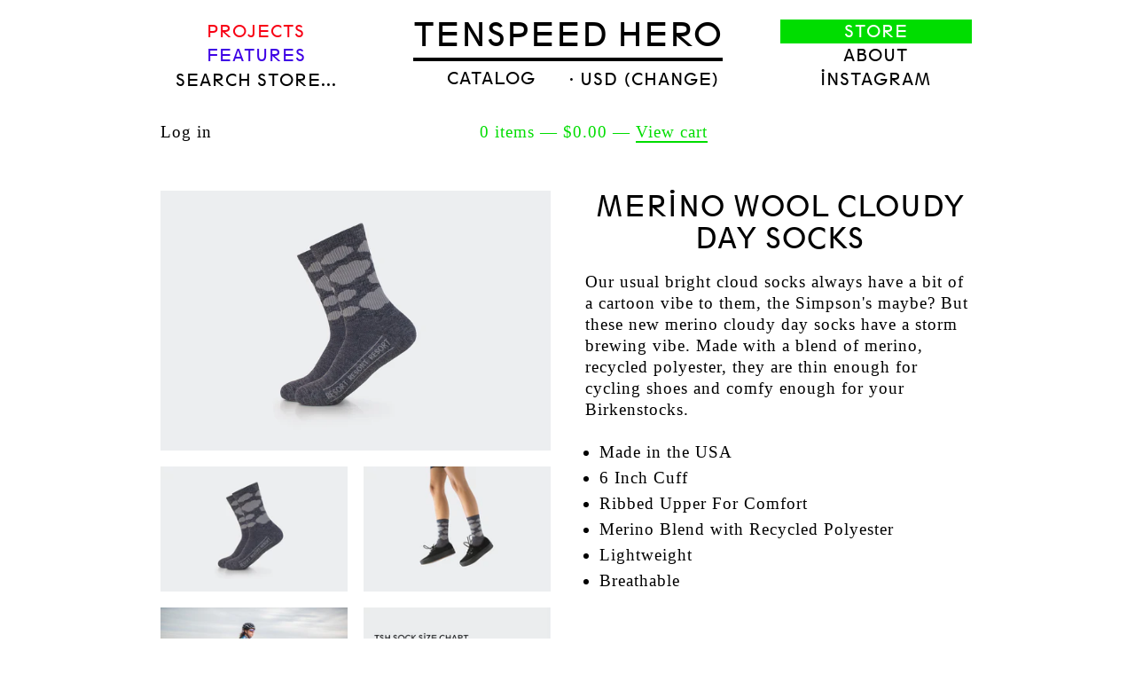

--- FILE ---
content_type: text/html; charset=utf-8
request_url: https://store.tenspeedhero.com/collections/socks/products/gray-wool-cloud-socks
body_size: 15416
content:
<!doctype html>
<!--[if lt IE 7]> <html class="no-js lt-ie9 lt-ie8 lt-ie7" lang="en"> <![endif]-->
<!--[if IE 7]>    <html class="no-js lt-ie9 lt-ie8" lang="en"> <![endif]-->
<!--[if IE 8]>    <html class="no-js lt-ie9" lang="en"> <![endif]-->
<!--[if IE 9 ]>    <html class="ie9 no-js"> <![endif]-->
<!--[if (gt IE 9)|!(IE)]><!--> <html class="no-js"> <!--<![endif]-->

<head>
  <meta charset="UTF-8" />
  <meta http-equiv="X-UA-Compatible" content="IE=edge,chrome=1" />
  <link rel="shortcut icon" type="image/png" href="//store.tenspeedhero.com/cdn/shop/t/2/assets/favicon.png?v=757" />

  <title>
     Merino Wool Cloudy Day Socks &mdash; Tenspeed Hero 
  </title>
  
  
  
  <meta name="description" content="Our usual bright cloud socks always have a bit of a cartoon vibe to them, the Simpson&#39;s maybe? But these new merino cloudy day socks have a storm brewin..." />
  
  
  <link rel="canonical" href="https://store.tenspeedhero.com/products/gray-wool-cloud-socks" />
  
  


  <meta property="og:url" content="https://store.tenspeedhero.com/products/gray-wool-cloud-socks" />
  <meta property="og:title" content="Merino Wool Cloudy Day Socks" />
  <meta property="og:description" content="Our usual bright cloud socks always have a bit of a cartoon vibe to them, the Simpson&#39;s maybe? But these new merino cloudy day socks have a storm brewing vibe. Made with a blend of merino, recycled polyester, they are thin enough for cycling shoes and comfy enough for your Birkenstocks.
 

Made in the USA
6 Inch Cuff
Ribbed Upper For Comfort
Merino Blend with Recycled Polyester
Lightweight
Breathable 

 
 " />
  <meta property="og:image" content="//store.tenspeedhero.com/cdn/shop/products/9A7A9239-1_medium.jpg?v=1599845445" />


  <script>window.performance && window.performance.mark && window.performance.mark('shopify.content_for_header.start');</script><meta id="shopify-digital-wallet" name="shopify-digital-wallet" content="/1857100/digital_wallets/dialog">
<meta name="shopify-checkout-api-token" content="337d3c76037b53fb5b3028a86bc95d89">
<meta id="in-context-paypal-metadata" data-shop-id="1857100" data-venmo-supported="false" data-environment="production" data-locale="en_US" data-paypal-v4="true" data-currency="USD">
<link rel="alternate" type="application/json+oembed" href="https://store.tenspeedhero.com/products/gray-wool-cloud-socks.oembed">
<script async="async" src="/checkouts/internal/preloads.js?locale=en-US"></script>
<link rel="preconnect" href="https://shop.app" crossorigin="anonymous">
<script async="async" src="https://shop.app/checkouts/internal/preloads.js?locale=en-US&shop_id=1857100" crossorigin="anonymous"></script>
<script id="apple-pay-shop-capabilities" type="application/json">{"shopId":1857100,"countryCode":"US","currencyCode":"USD","merchantCapabilities":["supports3DS"],"merchantId":"gid:\/\/shopify\/Shop\/1857100","merchantName":"Tenspeed Hero","requiredBillingContactFields":["postalAddress","email"],"requiredShippingContactFields":["postalAddress","email"],"shippingType":"shipping","supportedNetworks":["visa","masterCard","amex","discover","elo","jcb"],"total":{"type":"pending","label":"Tenspeed Hero","amount":"1.00"},"shopifyPaymentsEnabled":true,"supportsSubscriptions":true}</script>
<script id="shopify-features" type="application/json">{"accessToken":"337d3c76037b53fb5b3028a86bc95d89","betas":["rich-media-storefront-analytics"],"domain":"store.tenspeedhero.com","predictiveSearch":true,"shopId":1857100,"locale":"en"}</script>
<script>var Shopify = Shopify || {};
Shopify.shop = "tenspeed-hero.myshopify.com";
Shopify.locale = "en";
Shopify.currency = {"active":"USD","rate":"1.0"};
Shopify.country = "US";
Shopify.theme = {"name":"Tenspeed Hero","id":3554604,"schema_name":null,"schema_version":null,"theme_store_id":null,"role":"main"};
Shopify.theme.handle = "null";
Shopify.theme.style = {"id":null,"handle":null};
Shopify.cdnHost = "store.tenspeedhero.com/cdn";
Shopify.routes = Shopify.routes || {};
Shopify.routes.root = "/";</script>
<script type="module">!function(o){(o.Shopify=o.Shopify||{}).modules=!0}(window);</script>
<script>!function(o){function n(){var o=[];function n(){o.push(Array.prototype.slice.apply(arguments))}return n.q=o,n}var t=o.Shopify=o.Shopify||{};t.loadFeatures=n(),t.autoloadFeatures=n()}(window);</script>
<script>
  window.ShopifyPay = window.ShopifyPay || {};
  window.ShopifyPay.apiHost = "shop.app\/pay";
  window.ShopifyPay.redirectState = null;
</script>
<script id="shop-js-analytics" type="application/json">{"pageType":"product"}</script>
<script defer="defer" async type="module" src="//store.tenspeedhero.com/cdn/shopifycloud/shop-js/modules/v2/client.init-shop-cart-sync_BT-GjEfc.en.esm.js"></script>
<script defer="defer" async type="module" src="//store.tenspeedhero.com/cdn/shopifycloud/shop-js/modules/v2/chunk.common_D58fp_Oc.esm.js"></script>
<script defer="defer" async type="module" src="//store.tenspeedhero.com/cdn/shopifycloud/shop-js/modules/v2/chunk.modal_xMitdFEc.esm.js"></script>
<script type="module">
  await import("//store.tenspeedhero.com/cdn/shopifycloud/shop-js/modules/v2/client.init-shop-cart-sync_BT-GjEfc.en.esm.js");
await import("//store.tenspeedhero.com/cdn/shopifycloud/shop-js/modules/v2/chunk.common_D58fp_Oc.esm.js");
await import("//store.tenspeedhero.com/cdn/shopifycloud/shop-js/modules/v2/chunk.modal_xMitdFEc.esm.js");

  window.Shopify.SignInWithShop?.initShopCartSync?.({"fedCMEnabled":true,"windoidEnabled":true});

</script>
<script>
  window.Shopify = window.Shopify || {};
  if (!window.Shopify.featureAssets) window.Shopify.featureAssets = {};
  window.Shopify.featureAssets['shop-js'] = {"shop-cart-sync":["modules/v2/client.shop-cart-sync_DZOKe7Ll.en.esm.js","modules/v2/chunk.common_D58fp_Oc.esm.js","modules/v2/chunk.modal_xMitdFEc.esm.js"],"init-fed-cm":["modules/v2/client.init-fed-cm_B6oLuCjv.en.esm.js","modules/v2/chunk.common_D58fp_Oc.esm.js","modules/v2/chunk.modal_xMitdFEc.esm.js"],"shop-cash-offers":["modules/v2/client.shop-cash-offers_D2sdYoxE.en.esm.js","modules/v2/chunk.common_D58fp_Oc.esm.js","modules/v2/chunk.modal_xMitdFEc.esm.js"],"shop-login-button":["modules/v2/client.shop-login-button_QeVjl5Y3.en.esm.js","modules/v2/chunk.common_D58fp_Oc.esm.js","modules/v2/chunk.modal_xMitdFEc.esm.js"],"pay-button":["modules/v2/client.pay-button_DXTOsIq6.en.esm.js","modules/v2/chunk.common_D58fp_Oc.esm.js","modules/v2/chunk.modal_xMitdFEc.esm.js"],"shop-button":["modules/v2/client.shop-button_DQZHx9pm.en.esm.js","modules/v2/chunk.common_D58fp_Oc.esm.js","modules/v2/chunk.modal_xMitdFEc.esm.js"],"avatar":["modules/v2/client.avatar_BTnouDA3.en.esm.js"],"init-windoid":["modules/v2/client.init-windoid_CR1B-cfM.en.esm.js","modules/v2/chunk.common_D58fp_Oc.esm.js","modules/v2/chunk.modal_xMitdFEc.esm.js"],"init-shop-for-new-customer-accounts":["modules/v2/client.init-shop-for-new-customer-accounts_C_vY_xzh.en.esm.js","modules/v2/client.shop-login-button_QeVjl5Y3.en.esm.js","modules/v2/chunk.common_D58fp_Oc.esm.js","modules/v2/chunk.modal_xMitdFEc.esm.js"],"init-shop-email-lookup-coordinator":["modules/v2/client.init-shop-email-lookup-coordinator_BI7n9ZSv.en.esm.js","modules/v2/chunk.common_D58fp_Oc.esm.js","modules/v2/chunk.modal_xMitdFEc.esm.js"],"init-shop-cart-sync":["modules/v2/client.init-shop-cart-sync_BT-GjEfc.en.esm.js","modules/v2/chunk.common_D58fp_Oc.esm.js","modules/v2/chunk.modal_xMitdFEc.esm.js"],"shop-toast-manager":["modules/v2/client.shop-toast-manager_DiYdP3xc.en.esm.js","modules/v2/chunk.common_D58fp_Oc.esm.js","modules/v2/chunk.modal_xMitdFEc.esm.js"],"init-customer-accounts":["modules/v2/client.init-customer-accounts_D9ZNqS-Q.en.esm.js","modules/v2/client.shop-login-button_QeVjl5Y3.en.esm.js","modules/v2/chunk.common_D58fp_Oc.esm.js","modules/v2/chunk.modal_xMitdFEc.esm.js"],"init-customer-accounts-sign-up":["modules/v2/client.init-customer-accounts-sign-up_iGw4briv.en.esm.js","modules/v2/client.shop-login-button_QeVjl5Y3.en.esm.js","modules/v2/chunk.common_D58fp_Oc.esm.js","modules/v2/chunk.modal_xMitdFEc.esm.js"],"shop-follow-button":["modules/v2/client.shop-follow-button_CqMgW2wH.en.esm.js","modules/v2/chunk.common_D58fp_Oc.esm.js","modules/v2/chunk.modal_xMitdFEc.esm.js"],"checkout-modal":["modules/v2/client.checkout-modal_xHeaAweL.en.esm.js","modules/v2/chunk.common_D58fp_Oc.esm.js","modules/v2/chunk.modal_xMitdFEc.esm.js"],"shop-login":["modules/v2/client.shop-login_D91U-Q7h.en.esm.js","modules/v2/chunk.common_D58fp_Oc.esm.js","modules/v2/chunk.modal_xMitdFEc.esm.js"],"lead-capture":["modules/v2/client.lead-capture_BJmE1dJe.en.esm.js","modules/v2/chunk.common_D58fp_Oc.esm.js","modules/v2/chunk.modal_xMitdFEc.esm.js"],"payment-terms":["modules/v2/client.payment-terms_Ci9AEqFq.en.esm.js","modules/v2/chunk.common_D58fp_Oc.esm.js","modules/v2/chunk.modal_xMitdFEc.esm.js"]};
</script>
<script id="__st">var __st={"a":1857100,"offset":-21600,"reqid":"64264a36-ea5c-4e56-94e1-2faaf0619b67-1769220232","pageurl":"store.tenspeedhero.com\/collections\/socks\/products\/gray-wool-cloud-socks","u":"79a3a9438c68","p":"product","rtyp":"product","rid":4646383878227};</script>
<script>window.ShopifyPaypalV4VisibilityTracking = true;</script>
<script id="captcha-bootstrap">!function(){'use strict';const t='contact',e='account',n='new_comment',o=[[t,t],['blogs',n],['comments',n],[t,'customer']],c=[[e,'customer_login'],[e,'guest_login'],[e,'recover_customer_password'],[e,'create_customer']],r=t=>t.map((([t,e])=>`form[action*='/${t}']:not([data-nocaptcha='true']) input[name='form_type'][value='${e}']`)).join(','),a=t=>()=>t?[...document.querySelectorAll(t)].map((t=>t.form)):[];function s(){const t=[...o],e=r(t);return a(e)}const i='password',u='form_key',d=['recaptcha-v3-token','g-recaptcha-response','h-captcha-response',i],f=()=>{try{return window.sessionStorage}catch{return}},m='__shopify_v',_=t=>t.elements[u];function p(t,e,n=!1){try{const o=window.sessionStorage,c=JSON.parse(o.getItem(e)),{data:r}=function(t){const{data:e,action:n}=t;return t[m]||n?{data:e,action:n}:{data:t,action:n}}(c);for(const[e,n]of Object.entries(r))t.elements[e]&&(t.elements[e].value=n);n&&o.removeItem(e)}catch(o){console.error('form repopulation failed',{error:o})}}const l='form_type',E='cptcha';function T(t){t.dataset[E]=!0}const w=window,h=w.document,L='Shopify',v='ce_forms',y='captcha';let A=!1;((t,e)=>{const n=(g='f06e6c50-85a8-45c8-87d0-21a2b65856fe',I='https://cdn.shopify.com/shopifycloud/storefront-forms-hcaptcha/ce_storefront_forms_captcha_hcaptcha.v1.5.2.iife.js',D={infoText:'Protected by hCaptcha',privacyText:'Privacy',termsText:'Terms'},(t,e,n)=>{const o=w[L][v],c=o.bindForm;if(c)return c(t,g,e,D).then(n);var r;o.q.push([[t,g,e,D],n]),r=I,A||(h.body.append(Object.assign(h.createElement('script'),{id:'captcha-provider',async:!0,src:r})),A=!0)});var g,I,D;w[L]=w[L]||{},w[L][v]=w[L][v]||{},w[L][v].q=[],w[L][y]=w[L][y]||{},w[L][y].protect=function(t,e){n(t,void 0,e),T(t)},Object.freeze(w[L][y]),function(t,e,n,w,h,L){const[v,y,A,g]=function(t,e,n){const i=e?o:[],u=t?c:[],d=[...i,...u],f=r(d),m=r(i),_=r(d.filter((([t,e])=>n.includes(e))));return[a(f),a(m),a(_),s()]}(w,h,L),I=t=>{const e=t.target;return e instanceof HTMLFormElement?e:e&&e.form},D=t=>v().includes(t);t.addEventListener('submit',(t=>{const e=I(t);if(!e)return;const n=D(e)&&!e.dataset.hcaptchaBound&&!e.dataset.recaptchaBound,o=_(e),c=g().includes(e)&&(!o||!o.value);(n||c)&&t.preventDefault(),c&&!n&&(function(t){try{if(!f())return;!function(t){const e=f();if(!e)return;const n=_(t);if(!n)return;const o=n.value;o&&e.removeItem(o)}(t);const e=Array.from(Array(32),(()=>Math.random().toString(36)[2])).join('');!function(t,e){_(t)||t.append(Object.assign(document.createElement('input'),{type:'hidden',name:u})),t.elements[u].value=e}(t,e),function(t,e){const n=f();if(!n)return;const o=[...t.querySelectorAll(`input[type='${i}']`)].map((({name:t})=>t)),c=[...d,...o],r={};for(const[a,s]of new FormData(t).entries())c.includes(a)||(r[a]=s);n.setItem(e,JSON.stringify({[m]:1,action:t.action,data:r}))}(t,e)}catch(e){console.error('failed to persist form',e)}}(e),e.submit())}));const S=(t,e)=>{t&&!t.dataset[E]&&(n(t,e.some((e=>e===t))),T(t))};for(const o of['focusin','change'])t.addEventListener(o,(t=>{const e=I(t);D(e)&&S(e,y())}));const B=e.get('form_key'),M=e.get(l),P=B&&M;t.addEventListener('DOMContentLoaded',(()=>{const t=y();if(P)for(const e of t)e.elements[l].value===M&&p(e,B);[...new Set([...A(),...v().filter((t=>'true'===t.dataset.shopifyCaptcha))])].forEach((e=>S(e,t)))}))}(h,new URLSearchParams(w.location.search),n,t,e,['guest_login'])})(!0,!0)}();</script>
<script integrity="sha256-4kQ18oKyAcykRKYeNunJcIwy7WH5gtpwJnB7kiuLZ1E=" data-source-attribution="shopify.loadfeatures" defer="defer" src="//store.tenspeedhero.com/cdn/shopifycloud/storefront/assets/storefront/load_feature-a0a9edcb.js" crossorigin="anonymous"></script>
<script crossorigin="anonymous" defer="defer" src="//store.tenspeedhero.com/cdn/shopifycloud/storefront/assets/shopify_pay/storefront-65b4c6d7.js?v=20250812"></script>
<script data-source-attribution="shopify.dynamic_checkout.dynamic.init">var Shopify=Shopify||{};Shopify.PaymentButton=Shopify.PaymentButton||{isStorefrontPortableWallets:!0,init:function(){window.Shopify.PaymentButton.init=function(){};var t=document.createElement("script");t.src="https://store.tenspeedhero.com/cdn/shopifycloud/portable-wallets/latest/portable-wallets.en.js",t.type="module",document.head.appendChild(t)}};
</script>
<script data-source-attribution="shopify.dynamic_checkout.buyer_consent">
  function portableWalletsHideBuyerConsent(e){var t=document.getElementById("shopify-buyer-consent"),n=document.getElementById("shopify-subscription-policy-button");t&&n&&(t.classList.add("hidden"),t.setAttribute("aria-hidden","true"),n.removeEventListener("click",e))}function portableWalletsShowBuyerConsent(e){var t=document.getElementById("shopify-buyer-consent"),n=document.getElementById("shopify-subscription-policy-button");t&&n&&(t.classList.remove("hidden"),t.removeAttribute("aria-hidden"),n.addEventListener("click",e))}window.Shopify?.PaymentButton&&(window.Shopify.PaymentButton.hideBuyerConsent=portableWalletsHideBuyerConsent,window.Shopify.PaymentButton.showBuyerConsent=portableWalletsShowBuyerConsent);
</script>
<script data-source-attribution="shopify.dynamic_checkout.cart.bootstrap">document.addEventListener("DOMContentLoaded",(function(){function t(){return document.querySelector("shopify-accelerated-checkout-cart, shopify-accelerated-checkout")}if(t())Shopify.PaymentButton.init();else{new MutationObserver((function(e,n){t()&&(Shopify.PaymentButton.init(),n.disconnect())})).observe(document.body,{childList:!0,subtree:!0})}}));
</script>
<script id='scb4127' type='text/javascript' async='' src='https://store.tenspeedhero.com/cdn/shopifycloud/privacy-banner/storefront-banner.js'></script><link id="shopify-accelerated-checkout-styles" rel="stylesheet" media="screen" href="https://store.tenspeedhero.com/cdn/shopifycloud/portable-wallets/latest/accelerated-checkout-backwards-compat.css" crossorigin="anonymous">
<style id="shopify-accelerated-checkout-cart">
        #shopify-buyer-consent {
  margin-top: 1em;
  display: inline-block;
  width: 100%;
}

#shopify-buyer-consent.hidden {
  display: none;
}

#shopify-subscription-policy-button {
  background: none;
  border: none;
  padding: 0;
  text-decoration: underline;
  font-size: inherit;
  cursor: pointer;
}

#shopify-subscription-policy-button::before {
  box-shadow: none;
}

      </style>

<script>window.performance && window.performance.mark && window.performance.mark('shopify.content_for_header.end');</script>

  <link href="//store.tenspeedhero.com/cdn/shop/t/2/assets/style.css?v=8349433191206634141699029349" rel="stylesheet" type="text/css" media="all" />
  
  
  
  <!--[if lt IE 9]>
  <script src="//html5shim.googlecode.com/svn/trunk/html5.js"></script>
  <script src="//store.tenspeedhero.com/cdn/shop/t/2/assets/dd_roundies.js?v=1351554818" type="text/javascript"></script>
  <![endif]-->

  <script src="//ajax.googleapis.com/ajax/libs/jquery/1.7/jquery.js"></script>

  <script src="//store.tenspeedhero.com/cdn/shopifycloud/storefront/assets/themes_support/option_selection-b017cd28.js" type="text/javascript"></script>

  <!--[if lt IE 8]>
  <script src="//store.tenspeedhero.com/cdn/shop/t/2/assets/json2.js?v=1351554821" type="text/javascript"></script>
  <![endif]-->

  

  <script>
  var twitterID = 'tenspeedhero',
      slideshow = true,
      slideshow_auto = true,
      slideshow_speed = 5000, 
      product_image_w_to_h_ratio = 1.5,
      shop_url = 'https://store.tenspeedhero.com';
  </script>

  <!--[if lt IE 9]>
  <script>
  DD_roundies.addRule('.roundify-total', '42px');
  DD_roundies.addRule('.sale-overlay span', '50px');
  DD_roundies.addRule('.sold-out-overlay span', '50px');
  </script>
  <![endif]-->
  <link rel="shortcut icon" href="http://tenspeedhero.com/wp-content/themes/tenspeedhero/images/favicon.ico">
<link href="https://monorail-edge.shopifysvc.com" rel="dns-prefetch">
<script>(function(){if ("sendBeacon" in navigator && "performance" in window) {try {var session_token_from_headers = performance.getEntriesByType('navigation')[0].serverTiming.find(x => x.name == '_s').description;} catch {var session_token_from_headers = undefined;}var session_cookie_matches = document.cookie.match(/_shopify_s=([^;]*)/);var session_token_from_cookie = session_cookie_matches && session_cookie_matches.length === 2 ? session_cookie_matches[1] : "";var session_token = session_token_from_headers || session_token_from_cookie || "";function handle_abandonment_event(e) {var entries = performance.getEntries().filter(function(entry) {return /monorail-edge.shopifysvc.com/.test(entry.name);});if (!window.abandonment_tracked && entries.length === 0) {window.abandonment_tracked = true;var currentMs = Date.now();var navigation_start = performance.timing.navigationStart;var payload = {shop_id: 1857100,url: window.location.href,navigation_start,duration: currentMs - navigation_start,session_token,page_type: "product"};window.navigator.sendBeacon("https://monorail-edge.shopifysvc.com/v1/produce", JSON.stringify({schema_id: "online_store_buyer_site_abandonment/1.1",payload: payload,metadata: {event_created_at_ms: currentMs,event_sent_at_ms: currentMs}}));}}window.addEventListener('pagehide', handle_abandonment_event);}}());</script>
<script id="web-pixels-manager-setup">(function e(e,d,r,n,o){if(void 0===o&&(o={}),!Boolean(null===(a=null===(i=window.Shopify)||void 0===i?void 0:i.analytics)||void 0===a?void 0:a.replayQueue)){var i,a;window.Shopify=window.Shopify||{};var t=window.Shopify;t.analytics=t.analytics||{};var s=t.analytics;s.replayQueue=[],s.publish=function(e,d,r){return s.replayQueue.push([e,d,r]),!0};try{self.performance.mark("wpm:start")}catch(e){}var l=function(){var e={modern:/Edge?\/(1{2}[4-9]|1[2-9]\d|[2-9]\d{2}|\d{4,})\.\d+(\.\d+|)|Firefox\/(1{2}[4-9]|1[2-9]\d|[2-9]\d{2}|\d{4,})\.\d+(\.\d+|)|Chrom(ium|e)\/(9{2}|\d{3,})\.\d+(\.\d+|)|(Maci|X1{2}).+ Version\/(15\.\d+|(1[6-9]|[2-9]\d|\d{3,})\.\d+)([,.]\d+|)( \(\w+\)|)( Mobile\/\w+|) Safari\/|Chrome.+OPR\/(9{2}|\d{3,})\.\d+\.\d+|(CPU[ +]OS|iPhone[ +]OS|CPU[ +]iPhone|CPU IPhone OS|CPU iPad OS)[ +]+(15[._]\d+|(1[6-9]|[2-9]\d|\d{3,})[._]\d+)([._]\d+|)|Android:?[ /-](13[3-9]|1[4-9]\d|[2-9]\d{2}|\d{4,})(\.\d+|)(\.\d+|)|Android.+Firefox\/(13[5-9]|1[4-9]\d|[2-9]\d{2}|\d{4,})\.\d+(\.\d+|)|Android.+Chrom(ium|e)\/(13[3-9]|1[4-9]\d|[2-9]\d{2}|\d{4,})\.\d+(\.\d+|)|SamsungBrowser\/([2-9]\d|\d{3,})\.\d+/,legacy:/Edge?\/(1[6-9]|[2-9]\d|\d{3,})\.\d+(\.\d+|)|Firefox\/(5[4-9]|[6-9]\d|\d{3,})\.\d+(\.\d+|)|Chrom(ium|e)\/(5[1-9]|[6-9]\d|\d{3,})\.\d+(\.\d+|)([\d.]+$|.*Safari\/(?![\d.]+ Edge\/[\d.]+$))|(Maci|X1{2}).+ Version\/(10\.\d+|(1[1-9]|[2-9]\d|\d{3,})\.\d+)([,.]\d+|)( \(\w+\)|)( Mobile\/\w+|) Safari\/|Chrome.+OPR\/(3[89]|[4-9]\d|\d{3,})\.\d+\.\d+|(CPU[ +]OS|iPhone[ +]OS|CPU[ +]iPhone|CPU IPhone OS|CPU iPad OS)[ +]+(10[._]\d+|(1[1-9]|[2-9]\d|\d{3,})[._]\d+)([._]\d+|)|Android:?[ /-](13[3-9]|1[4-9]\d|[2-9]\d{2}|\d{4,})(\.\d+|)(\.\d+|)|Mobile Safari.+OPR\/([89]\d|\d{3,})\.\d+\.\d+|Android.+Firefox\/(13[5-9]|1[4-9]\d|[2-9]\d{2}|\d{4,})\.\d+(\.\d+|)|Android.+Chrom(ium|e)\/(13[3-9]|1[4-9]\d|[2-9]\d{2}|\d{4,})\.\d+(\.\d+|)|Android.+(UC? ?Browser|UCWEB|U3)[ /]?(15\.([5-9]|\d{2,})|(1[6-9]|[2-9]\d|\d{3,})\.\d+)\.\d+|SamsungBrowser\/(5\.\d+|([6-9]|\d{2,})\.\d+)|Android.+MQ{2}Browser\/(14(\.(9|\d{2,})|)|(1[5-9]|[2-9]\d|\d{3,})(\.\d+|))(\.\d+|)|K[Aa][Ii]OS\/(3\.\d+|([4-9]|\d{2,})\.\d+)(\.\d+|)/},d=e.modern,r=e.legacy,n=navigator.userAgent;return n.match(d)?"modern":n.match(r)?"legacy":"unknown"}(),u="modern"===l?"modern":"legacy",c=(null!=n?n:{modern:"",legacy:""})[u],f=function(e){return[e.baseUrl,"/wpm","/b",e.hashVersion,"modern"===e.buildTarget?"m":"l",".js"].join("")}({baseUrl:d,hashVersion:r,buildTarget:u}),m=function(e){var d=e.version,r=e.bundleTarget,n=e.surface,o=e.pageUrl,i=e.monorailEndpoint;return{emit:function(e){var a=e.status,t=e.errorMsg,s=(new Date).getTime(),l=JSON.stringify({metadata:{event_sent_at_ms:s},events:[{schema_id:"web_pixels_manager_load/3.1",payload:{version:d,bundle_target:r,page_url:o,status:a,surface:n,error_msg:t},metadata:{event_created_at_ms:s}}]});if(!i)return console&&console.warn&&console.warn("[Web Pixels Manager] No Monorail endpoint provided, skipping logging."),!1;try{return self.navigator.sendBeacon.bind(self.navigator)(i,l)}catch(e){}var u=new XMLHttpRequest;try{return u.open("POST",i,!0),u.setRequestHeader("Content-Type","text/plain"),u.send(l),!0}catch(e){return console&&console.warn&&console.warn("[Web Pixels Manager] Got an unhandled error while logging to Monorail."),!1}}}}({version:r,bundleTarget:l,surface:e.surface,pageUrl:self.location.href,monorailEndpoint:e.monorailEndpoint});try{o.browserTarget=l,function(e){var d=e.src,r=e.async,n=void 0===r||r,o=e.onload,i=e.onerror,a=e.sri,t=e.scriptDataAttributes,s=void 0===t?{}:t,l=document.createElement("script"),u=document.querySelector("head"),c=document.querySelector("body");if(l.async=n,l.src=d,a&&(l.integrity=a,l.crossOrigin="anonymous"),s)for(var f in s)if(Object.prototype.hasOwnProperty.call(s,f))try{l.dataset[f]=s[f]}catch(e){}if(o&&l.addEventListener("load",o),i&&l.addEventListener("error",i),u)u.appendChild(l);else{if(!c)throw new Error("Did not find a head or body element to append the script");c.appendChild(l)}}({src:f,async:!0,onload:function(){if(!function(){var e,d;return Boolean(null===(d=null===(e=window.Shopify)||void 0===e?void 0:e.analytics)||void 0===d?void 0:d.initialized)}()){var d=window.webPixelsManager.init(e)||void 0;if(d){var r=window.Shopify.analytics;r.replayQueue.forEach((function(e){var r=e[0],n=e[1],o=e[2];d.publishCustomEvent(r,n,o)})),r.replayQueue=[],r.publish=d.publishCustomEvent,r.visitor=d.visitor,r.initialized=!0}}},onerror:function(){return m.emit({status:"failed",errorMsg:"".concat(f," has failed to load")})},sri:function(e){var d=/^sha384-[A-Za-z0-9+/=]+$/;return"string"==typeof e&&d.test(e)}(c)?c:"",scriptDataAttributes:o}),m.emit({status:"loading"})}catch(e){m.emit({status:"failed",errorMsg:(null==e?void 0:e.message)||"Unknown error"})}}})({shopId: 1857100,storefrontBaseUrl: "https://store.tenspeedhero.com",extensionsBaseUrl: "https://extensions.shopifycdn.com/cdn/shopifycloud/web-pixels-manager",monorailEndpoint: "https://monorail-edge.shopifysvc.com/unstable/produce_batch",surface: "storefront-renderer",enabledBetaFlags: ["2dca8a86"],webPixelsConfigList: [{"id":"93716563","eventPayloadVersion":"v1","runtimeContext":"LAX","scriptVersion":"1","type":"CUSTOM","privacyPurposes":["ANALYTICS"],"name":"Google Analytics tag (migrated)"},{"id":"shopify-app-pixel","configuration":"{}","eventPayloadVersion":"v1","runtimeContext":"STRICT","scriptVersion":"0450","apiClientId":"shopify-pixel","type":"APP","privacyPurposes":["ANALYTICS","MARKETING"]},{"id":"shopify-custom-pixel","eventPayloadVersion":"v1","runtimeContext":"LAX","scriptVersion":"0450","apiClientId":"shopify-pixel","type":"CUSTOM","privacyPurposes":["ANALYTICS","MARKETING"]}],isMerchantRequest: false,initData: {"shop":{"name":"Tenspeed Hero","paymentSettings":{"currencyCode":"USD"},"myshopifyDomain":"tenspeed-hero.myshopify.com","countryCode":"US","storefrontUrl":"https:\/\/store.tenspeedhero.com"},"customer":null,"cart":null,"checkout":null,"productVariants":[{"price":{"amount":22.0,"currencyCode":"USD"},"product":{"title":"Merino Wool Cloudy Day Socks","vendor":"Tenspeed Hero","id":"4646383878227","untranslatedTitle":"Merino Wool Cloudy Day Socks","url":"\/products\/gray-wool-cloud-socks","type":"Socks"},"id":"32171535433811","image":{"src":"\/\/store.tenspeedhero.com\/cdn\/shop\/products\/9A7A9239-1.jpg?v=1599845445"},"sku":"","title":"Small","untranslatedTitle":"Small"},{"price":{"amount":22.0,"currencyCode":"USD"},"product":{"title":"Merino Wool Cloudy Day Socks","vendor":"Tenspeed Hero","id":"4646383878227","untranslatedTitle":"Merino Wool Cloudy Day Socks","url":"\/products\/gray-wool-cloud-socks","type":"Socks"},"id":"32171535466579","image":{"src":"\/\/store.tenspeedhero.com\/cdn\/shop\/products\/9A7A9239-1.jpg?v=1599845445"},"sku":"","title":"Medium","untranslatedTitle":"Medium"},{"price":{"amount":22.0,"currencyCode":"USD"},"product":{"title":"Merino Wool Cloudy Day Socks","vendor":"Tenspeed Hero","id":"4646383878227","untranslatedTitle":"Merino Wool Cloudy Day Socks","url":"\/products\/gray-wool-cloud-socks","type":"Socks"},"id":"32171535499347","image":{"src":"\/\/store.tenspeedhero.com\/cdn\/shop\/products\/9A7A9239-1.jpg?v=1599845445"},"sku":"","title":"Large","untranslatedTitle":"Large"},{"price":{"amount":22.0,"currencyCode":"USD"},"product":{"title":"Merino Wool Cloudy Day Socks","vendor":"Tenspeed Hero","id":"4646383878227","untranslatedTitle":"Merino Wool Cloudy Day Socks","url":"\/products\/gray-wool-cloud-socks","type":"Socks"},"id":"32171535532115","image":{"src":"\/\/store.tenspeedhero.com\/cdn\/shop\/products\/9A7A9239-1.jpg?v=1599845445"},"sku":"","title":"X-Large","untranslatedTitle":"X-Large"}],"purchasingCompany":null},},"https://store.tenspeedhero.com/cdn","fcfee988w5aeb613cpc8e4bc33m6693e112",{"modern":"","legacy":""},{"shopId":"1857100","storefrontBaseUrl":"https:\/\/store.tenspeedhero.com","extensionBaseUrl":"https:\/\/extensions.shopifycdn.com\/cdn\/shopifycloud\/web-pixels-manager","surface":"storefront-renderer","enabledBetaFlags":"[\"2dca8a86\"]","isMerchantRequest":"false","hashVersion":"fcfee988w5aeb613cpc8e4bc33m6693e112","publish":"custom","events":"[[\"page_viewed\",{}],[\"product_viewed\",{\"productVariant\":{\"price\":{\"amount\":22.0,\"currencyCode\":\"USD\"},\"product\":{\"title\":\"Merino Wool Cloudy Day Socks\",\"vendor\":\"Tenspeed Hero\",\"id\":\"4646383878227\",\"untranslatedTitle\":\"Merino Wool Cloudy Day Socks\",\"url\":\"\/products\/gray-wool-cloud-socks\",\"type\":\"Socks\"},\"id\":\"32171535433811\",\"image\":{\"src\":\"\/\/store.tenspeedhero.com\/cdn\/shop\/products\/9A7A9239-1.jpg?v=1599845445\"},\"sku\":\"\",\"title\":\"Small\",\"untranslatedTitle\":\"Small\"}}]]"});</script><script>
  window.ShopifyAnalytics = window.ShopifyAnalytics || {};
  window.ShopifyAnalytics.meta = window.ShopifyAnalytics.meta || {};
  window.ShopifyAnalytics.meta.currency = 'USD';
  var meta = {"product":{"id":4646383878227,"gid":"gid:\/\/shopify\/Product\/4646383878227","vendor":"Tenspeed Hero","type":"Socks","handle":"gray-wool-cloud-socks","variants":[{"id":32171535433811,"price":2200,"name":"Merino Wool Cloudy Day Socks - Small","public_title":"Small","sku":""},{"id":32171535466579,"price":2200,"name":"Merino Wool Cloudy Day Socks - Medium","public_title":"Medium","sku":""},{"id":32171535499347,"price":2200,"name":"Merino Wool Cloudy Day Socks - Large","public_title":"Large","sku":""},{"id":32171535532115,"price":2200,"name":"Merino Wool Cloudy Day Socks - X-Large","public_title":"X-Large","sku":""}],"remote":false},"page":{"pageType":"product","resourceType":"product","resourceId":4646383878227,"requestId":"64264a36-ea5c-4e56-94e1-2faaf0619b67-1769220232"}};
  for (var attr in meta) {
    window.ShopifyAnalytics.meta[attr] = meta[attr];
  }
</script>
<script class="analytics">
  (function () {
    var customDocumentWrite = function(content) {
      var jquery = null;

      if (window.jQuery) {
        jquery = window.jQuery;
      } else if (window.Checkout && window.Checkout.$) {
        jquery = window.Checkout.$;
      }

      if (jquery) {
        jquery('body').append(content);
      }
    };

    var hasLoggedConversion = function(token) {
      if (token) {
        return document.cookie.indexOf('loggedConversion=' + token) !== -1;
      }
      return false;
    }

    var setCookieIfConversion = function(token) {
      if (token) {
        var twoMonthsFromNow = new Date(Date.now());
        twoMonthsFromNow.setMonth(twoMonthsFromNow.getMonth() + 2);

        document.cookie = 'loggedConversion=' + token + '; expires=' + twoMonthsFromNow;
      }
    }

    var trekkie = window.ShopifyAnalytics.lib = window.trekkie = window.trekkie || [];
    if (trekkie.integrations) {
      return;
    }
    trekkie.methods = [
      'identify',
      'page',
      'ready',
      'track',
      'trackForm',
      'trackLink'
    ];
    trekkie.factory = function(method) {
      return function() {
        var args = Array.prototype.slice.call(arguments);
        args.unshift(method);
        trekkie.push(args);
        return trekkie;
      };
    };
    for (var i = 0; i < trekkie.methods.length; i++) {
      var key = trekkie.methods[i];
      trekkie[key] = trekkie.factory(key);
    }
    trekkie.load = function(config) {
      trekkie.config = config || {};
      trekkie.config.initialDocumentCookie = document.cookie;
      var first = document.getElementsByTagName('script')[0];
      var script = document.createElement('script');
      script.type = 'text/javascript';
      script.onerror = function(e) {
        var scriptFallback = document.createElement('script');
        scriptFallback.type = 'text/javascript';
        scriptFallback.onerror = function(error) {
                var Monorail = {
      produce: function produce(monorailDomain, schemaId, payload) {
        var currentMs = new Date().getTime();
        var event = {
          schema_id: schemaId,
          payload: payload,
          metadata: {
            event_created_at_ms: currentMs,
            event_sent_at_ms: currentMs
          }
        };
        return Monorail.sendRequest("https://" + monorailDomain + "/v1/produce", JSON.stringify(event));
      },
      sendRequest: function sendRequest(endpointUrl, payload) {
        // Try the sendBeacon API
        if (window && window.navigator && typeof window.navigator.sendBeacon === 'function' && typeof window.Blob === 'function' && !Monorail.isIos12()) {
          var blobData = new window.Blob([payload], {
            type: 'text/plain'
          });

          if (window.navigator.sendBeacon(endpointUrl, blobData)) {
            return true;
          } // sendBeacon was not successful

        } // XHR beacon

        var xhr = new XMLHttpRequest();

        try {
          xhr.open('POST', endpointUrl);
          xhr.setRequestHeader('Content-Type', 'text/plain');
          xhr.send(payload);
        } catch (e) {
          console.log(e);
        }

        return false;
      },
      isIos12: function isIos12() {
        return window.navigator.userAgent.lastIndexOf('iPhone; CPU iPhone OS 12_') !== -1 || window.navigator.userAgent.lastIndexOf('iPad; CPU OS 12_') !== -1;
      }
    };
    Monorail.produce('monorail-edge.shopifysvc.com',
      'trekkie_storefront_load_errors/1.1',
      {shop_id: 1857100,
      theme_id: 3554604,
      app_name: "storefront",
      context_url: window.location.href,
      source_url: "//store.tenspeedhero.com/cdn/s/trekkie.storefront.8d95595f799fbf7e1d32231b9a28fd43b70c67d3.min.js"});

        };
        scriptFallback.async = true;
        scriptFallback.src = '//store.tenspeedhero.com/cdn/s/trekkie.storefront.8d95595f799fbf7e1d32231b9a28fd43b70c67d3.min.js';
        first.parentNode.insertBefore(scriptFallback, first);
      };
      script.async = true;
      script.src = '//store.tenspeedhero.com/cdn/s/trekkie.storefront.8d95595f799fbf7e1d32231b9a28fd43b70c67d3.min.js';
      first.parentNode.insertBefore(script, first);
    };
    trekkie.load(
      {"Trekkie":{"appName":"storefront","development":false,"defaultAttributes":{"shopId":1857100,"isMerchantRequest":null,"themeId":3554604,"themeCityHash":"11788178651659964141","contentLanguage":"en","currency":"USD","eventMetadataId":"0da223e2-b702-413f-bee3-32b4a729d8d0"},"isServerSideCookieWritingEnabled":true,"monorailRegion":"shop_domain","enabledBetaFlags":["65f19447"]},"Session Attribution":{},"S2S":{"facebookCapiEnabled":false,"source":"trekkie-storefront-renderer","apiClientId":580111}}
    );

    var loaded = false;
    trekkie.ready(function() {
      if (loaded) return;
      loaded = true;

      window.ShopifyAnalytics.lib = window.trekkie;

      var originalDocumentWrite = document.write;
      document.write = customDocumentWrite;
      try { window.ShopifyAnalytics.merchantGoogleAnalytics.call(this); } catch(error) {};
      document.write = originalDocumentWrite;

      window.ShopifyAnalytics.lib.page(null,{"pageType":"product","resourceType":"product","resourceId":4646383878227,"requestId":"64264a36-ea5c-4e56-94e1-2faaf0619b67-1769220232","shopifyEmitted":true});

      var match = window.location.pathname.match(/checkouts\/(.+)\/(thank_you|post_purchase)/)
      var token = match? match[1]: undefined;
      if (!hasLoggedConversion(token)) {
        setCookieIfConversion(token);
        window.ShopifyAnalytics.lib.track("Viewed Product",{"currency":"USD","variantId":32171535433811,"productId":4646383878227,"productGid":"gid:\/\/shopify\/Product\/4646383878227","name":"Merino Wool Cloudy Day Socks - Small","price":"22.00","sku":"","brand":"Tenspeed Hero","variant":"Small","category":"Socks","nonInteraction":true,"remote":false},undefined,undefined,{"shopifyEmitted":true});
      window.ShopifyAnalytics.lib.track("monorail:\/\/trekkie_storefront_viewed_product\/1.1",{"currency":"USD","variantId":32171535433811,"productId":4646383878227,"productGid":"gid:\/\/shopify\/Product\/4646383878227","name":"Merino Wool Cloudy Day Socks - Small","price":"22.00","sku":"","brand":"Tenspeed Hero","variant":"Small","category":"Socks","nonInteraction":true,"remote":false,"referer":"https:\/\/store.tenspeedhero.com\/collections\/socks\/products\/gray-wool-cloud-socks"});
      }
    });


        var eventsListenerScript = document.createElement('script');
        eventsListenerScript.async = true;
        eventsListenerScript.src = "//store.tenspeedhero.com/cdn/shopifycloud/storefront/assets/shop_events_listener-3da45d37.js";
        document.getElementsByTagName('head')[0].appendChild(eventsListenerScript);

})();</script>
  <script>
  if (!window.ga || (window.ga && typeof window.ga !== 'function')) {
    window.ga = function ga() {
      (window.ga.q = window.ga.q || []).push(arguments);
      if (window.Shopify && window.Shopify.analytics && typeof window.Shopify.analytics.publish === 'function') {
        window.Shopify.analytics.publish("ga_stub_called", {}, {sendTo: "google_osp_migration"});
      }
      console.error("Shopify's Google Analytics stub called with:", Array.from(arguments), "\nSee https://help.shopify.com/manual/promoting-marketing/pixels/pixel-migration#google for more information.");
    };
    if (window.Shopify && window.Shopify.analytics && typeof window.Shopify.analytics.publish === 'function') {
      window.Shopify.analytics.publish("ga_stub_initialized", {}, {sendTo: "google_osp_migration"});
    }
  }
</script>
<script
  defer
  src="https://store.tenspeedhero.com/cdn/shopifycloud/perf-kit/shopify-perf-kit-3.0.4.min.js"
  data-application="storefront-renderer"
  data-shop-id="1857100"
  data-render-region="gcp-us-central1"
  data-page-type="product"
  data-theme-instance-id="3554604"
  data-theme-name=""
  data-theme-version=""
  data-monorail-region="shop_domain"
  data-resource-timing-sampling-rate="10"
  data-shs="true"
  data-shs-beacon="true"
  data-shs-export-with-fetch="true"
  data-shs-logs-sample-rate="1"
  data-shs-beacon-endpoint="https://store.tenspeedhero.com/api/collect"
></script>
</head>

<body id="merino-wool-cloudy-day-socks" class="template-product">

  <div id="container">

    <header id="header" class="clearfix currencies">

      
      <h1 id="title" class="smooth" role="banner"><a href="http://tenspeedhero.com/">Tenspeed Hero</a></h1>
      
        
      <nav role="navigation">  
        <ul id="nav">
          
          
          <li class="nav-item first   ">
            <a class="nav-item-link smooth" href="/collections/all">
              Catalog
            </a>
            
          </li>
          
          
          <li class="nav-item    ">
            <a class="nav-item-link smooth" href="/collections/womens-jerseys">
              WM Jerseys
            </a>
            
          </li>
          
          
          <li class="nav-item    ">
            <a class="nav-item-link smooth" href="/collections/womens-shorts">
              WM Shorts
            </a>
            
          </li>
          
          
          <li class="nav-item    ">
            <a class="nav-item-link smooth" href="/collections/mens-jerseys">
              M Jerseys
            </a>
            
          </li>
          
          
          <li class="nav-item    ">
            <a class="nav-item-link smooth" href="/collections/mens-shorts">
              M Shorts
            </a>
            
          </li>
          
          
          <li class="nav-item   active ">
            <a class="nav-item-link smooth" href="/collections/socks">
              Socks
            </a>
            
          </li>
          
          
          <li class="nav-item    ">
            <a class="nav-item-link smooth" href="/collections/factory-seconds/seconds">
              Seconds
            </a>
            
          </li>
          
          
          <li class="nav-item    ">
            <a class="nav-item-link smooth" href="/collections/vests-gilets">
              Outerwear
            </a>
            
          </li>
          
          
          <li class="nav-item    ">
            <a class="nav-item-link smooth" href="/collections/caps">
              Caps
            </a>
            
          </li>
          
          
          <li class="nav-item    ">
            <a class="nav-item-link smooth" href="/collections/apparel">
              Apparel
            </a>
            
          </li>
          
          
          <li class="nav-item    ">
            <a class="nav-item-link smooth" href="/collections/water-bottles">
              Bottles
            </a>
            
          </li>
          
          
          <li class="nav-item    ">
            <a class="nav-item-link smooth" href="/collections/kitbundles">
              ACCESSORIES
            </a>
            
          </li>
          
          
          <li class="nav-item    ">
            <a class="nav-item-link smooth" href="/collections/box-bundle">
              BOX BUNDLE
            </a>
            
          </li>
          
          
          <li class="nav-item    ">
            <a class="nav-item-link smooth" href="/collections/gift-card">
              Gift Cards
            </a>
            
          </li>
          
          
          <li class="nav-item    ">
            <a class="nav-item-link smooth" href="/collections/clearance">
              <div style="color:#FF0000";>clearance</div>
            </a>
            
          </li>
          
          
          <li class="nav-item    ">
            <a class="nav-item-link smooth" href="/collections/sample-sale">
              Sample Sale
            </a>
            
          </li>
          
          
          <li class="nav-item  last  ">
            <a class="nav-item-link smooth" href="/collections/all">
              All
            </a>
            
          </li>
          
        </ul>
		
		  <p id="current-currency" class="cart-elem">
  &nbsp;·
  <span class="selected-currency">&nbsp;&nbsp;&nbsp;</span> 
  <span id="currency-picker-toggle">(<a href="#">change</a>)</span>
</p>

<p class="cart-elem" id="currencies-picker">
  <select id="currencies" name="currencies">
  
  
  <option value="USD" selected="selected">USD</option>
  
    
  
    
    <option value="CAD">CAD</option>
    
  
    
    <option value="EUR">EUR</option>
    
  
    
    <option value="GBP">GBP</option>
    
  
    
    <option value="AUD">AUD</option>
    
  
    
    <option value="CHF">CHF</option>
    
  
  </select>
</p>
		
      </nav>
      
      

	<!-- Left column nav -->
	<ul id="leftnav" class="menu">
			<li class="cat-item cat-item-5"><a href="http://tenspeedhero.com/projects/" title="View all posts filed under Projects">Projects</a>
	</li>
		<li class="cat-item cat-item-6"><a href="http://tenspeedhero.com/features/" title="View all posts filed under Features">Features</a>
	</li>
	<form action="/search" method="get" id="search-form" role="search">
        <input type="hidden" name="type" value="product" />
        <input name="q" type="text" id="search-field" placeholder="Search store..." class="hint" />
        <!-- <input type="submit" value="" name="submit" id="search-submit" /> -->
    </form>
	</ul><!-- #leftnav .menu -->
	
	<!-- Right column nav -->
	<ul id="rightnav" class="menu">
		<li class="page_item page-item-4 current_page_item"><a href="/" title="Store">Store</a></li>
	<li class="page_item page-item-547"><a href="http://tenspeedhero.com/about/" title="About">About</a></li>
		<li><a href="http://instagram.com/tenspeedhero" title="Instagram" target="_blank">Instagram</a></li>
		</ul><!-- #rightnav .menu -->

      <div id="cart-summary">

        
          
            <p class="cart-elem" id="cart-login"> <a href="https://store.tenspeedhero.com/customer_authentication/redirect?locale=en&amp;region_country=US" id="customer_login_link">Log in</a></p>
          
        

        <p class="cart-elem" id="cart-count">
          0 items &#8212; <span class='money'>$0.00</span> &#8212; 
          <a href="/cart">View cart</a>
        </p>

        <!-- <a href="/cart" class="cart-elem smooth roundify-total round" id="cart-total">
          <span id="cart-price"><span class='money'>$0.00</span></span>
        </a> -->

      </div><!-- #cart-summary -->

    </header><!-- #header -->

    <div class="clearfix" id="content" role="main">
      
        <div class="clearfix" id="product-content" itemscope itemtype="http://schema.org/Product">
  
  <meta itemprop="url" content="https://store.tenspeedhero.com/products/gray-wool-cloud-socks" />
  <meta itemprop="image" content="//store.tenspeedhero.com/cdn/shop/products/9A7A9239-1_grande.jpg?v=1599845445" />

  
  <form action="/cart/add" method="post" enctype="multipart/form-data">
  
    
    <ul id="product-details">
      
      <li id="product-title">
        <h1 itemprop="name">Merino Wool Cloudy Day Socks</h1>
        
      </li>
      
      
      <li id="product-description" class="above">
        
        <div id="full_description" class="rte" itemprop="description">
          <p>Our usual bright cloud socks always have a bit of a cartoon vibe to them, the Simpson's maybe? But these new merino cloudy day socks have a storm brewing vibe. Made with a blend of merino, recycled polyester, they are thin enough for cycling shoes and comfy enough for your Birkenstocks.</p>
<p> </p>
<ul>
<li>Made in the USA</li>
<li>6 Inch Cuff</li>
<li>Ribbed Upper For Comfort</li>
<li>Merino Blend with Recycled Polyester</li>
<li>Lightweight</li>
<li>Breathable </li>
</ul>
<p> </p>
<p> </p>
        </div><!-- #full_description rte -->
      </li>
      
      
      <li id="product-prices" itemprop="offers" itemscope itemtype="http://schema.org/Offer">
        <meta itemprop="priceCurrency" content="USD" />
        
        <link itemprop="availability" href="http://schema.org/InStock" />
        
        <p id="product-price" class="smooth">
          
          <span class="product-price" itemprop="price"><span class='money'>$22.00</span></span>
          
        </p>
      </li>
       
      
        
          <li id="product-variants">
            <select id="product-select" name="id" class="hidden">
              
              <option value="32171535433811">Small - <span class='money'>$22.00</span></option>
              
              <option value="32171535466579">Medium - <span class='money'>$22.00</span></option>
              
              <option value="32171535499347">Large - <span class='money'>$22.00</span></option>
              
              <option value="32171535532115">X-Large - <span class='money'>$22.00</span></option>
              
            </select>
            
            <div class="selector-wrapper" style="clear:left">
  <label for="quantity">Quantity</label>
  <input id="quantity" type="number" name="quantity" class="styled-input" value="1" />
</div>
            
          </li>
        
        
        

        
             
        
        
        <li id="backorder" class="hidden">
          
          <p><span id="selected-variant"></span> is back-ordered. We will ship it separately in 10 to 15 days.</p>
          
        </li>
        
        <li id="product-add">
          <div id="product-add-wrap">
            <div id="product-add-medallion" class=""></div><!-- #product-add-medallion -->
            <input type="submit" name="add" id="add" value="Add to cart" class="smooth">
          </div><!-- #product-add-wrap -->
        </li>
              
      
      
      
        
        <li class="accent-text prev-next clearfix">     
        
          
          <span class="left"><a href="/collections/socks/products/deep-blue-adventure-socks#content" title="">&larr; Previous product</a></span>
        
        
          
          <span class="right"><a href="/collections/socks/products/grey-merino-wool-stripped-socks#content" title="">Next product &rarr;</a></span>
        
        </li>
        
      
      
      
      
      
      
    </ul><!-- #product-description -->

  
  </form>
  
  
  <div id="product-photos">
  
  
    
    <div id="product-photo-container">
      
      <a class="gallery" href="//store.tenspeedhero.com/cdn/shop/products/9A7A9239-1_1024x1024.jpg?v=1599845445" rel="gallery">
        <img src="//store.tenspeedhero.com/cdn/shop/products/9A7A9239-1_grande.jpg?v=1599845445" alt="Merino Wool Cloudy Day Socks" />
      </a>
      
      <a class="gallery" href="//store.tenspeedhero.com/cdn/shop/products/9A7A9739_1024x1024.jpg?v=1599850363" rel="gallery">
        <img src="//store.tenspeedhero.com/cdn/shop/products/9A7A9739_grande.jpg?v=1599850363" alt="Merino Wool Cloudy Day Socks" />
      </a>
      
      <a class="gallery" href="//store.tenspeedhero.com/cdn/shop/products/U1B0189_1_1024x1024.jpg?v=1601931630" rel="gallery">
        <img src="//store.tenspeedhero.com/cdn/shop/products/U1B0189_1_grande.jpg?v=1601931630" alt="Merino Wool Cloudy Day Socks" />
      </a>
      
      <a class="gallery" href="//store.tenspeedhero.com/cdn/shop/products/Sock_1024x1024.png?v=1601931630" rel="gallery">
        <img src="//store.tenspeedhero.com/cdn/shop/products/Sock_grande.png?v=1601931630" alt="Merino Wool Cloudy Day Socks" />
      </a>
      
    </div><!-- #product-photo-container -->

    
    <ul id="product-photo-thumbs" class="clearfix">
      
      <li class="product-photo-thumb">
        <img src="//store.tenspeedhero.com/cdn/shop/products/9A7A9239-1_medium.jpg?v=1599845445" alt="Merino Wool Cloudy Day Socks" />
      </li>
      
      <li class="product-photo-thumb">
        <img src="//store.tenspeedhero.com/cdn/shop/products/9A7A9739_medium.jpg?v=1599850363" alt="Merino Wool Cloudy Day Socks" />
      </li>
      
      <li class="product-photo-thumb">
        <img src="//store.tenspeedhero.com/cdn/shop/products/U1B0189_1_medium.jpg?v=1601931630" alt="Merino Wool Cloudy Day Socks" />
      </li>
      
      <li class="product-photo-thumb">
        <img src="//store.tenspeedhero.com/cdn/shop/products/Sock_medium.png?v=1601931630" alt="Merino Wool Cloudy Day Socks" />
      </li>
      
    </ul>
    
    
  

    
    <div id="product-share">
      <h3>Share this product.</h3>



<a id="ps-twitter" class="product-share-item" href="http://twitter.com/home?status=Check%20out%20this%20product:+https://store.tenspeedhero.com/products/gray-wool-cloud-socks"></a>
<a id="ps-facebook" class="product-share-item" href="http://www.facebook.com/sharer.php?u=https://store.tenspeedhero.com/products/gray-wool-cloud-socks&t=Merino Wool Cloudy Day Socks"></a>
<a id="ps-pinterest" class="product-share-item pin-it-button" href="http://pinterest.com/pin/create/button/?url=https://store.tenspeedhero.com/products/gray-wool-cloud-socks&media=//store.tenspeedhero.com/cdn/shop/products/9A7A9239-1_1024x1024.jpg?v=1599845445&description=Merino%20Wool%20Cloudy%20Day%20Socks" count-layout="none"></a>      
<a id="ps-tumblr" class="product-share-item" href="http://www.tumblr.com/share/link?url=https://store.tenspeedhero.com/products/gray-wool-cloud-socks"></a>
<a id="ps-google" class="product-share-item" href="https://plusone.google.com/_/+1/confirm?hl=en&url=https://store.tenspeedhero.com/products/gray-wool-cloud-socks"></a>
<a id="ps-mail" class="product-share-item" href="mailto:?subject=&body=Check out this product: https://store.tenspeedhero.com/products/gray-wool-cloud-socks"></a>
    </div>
    

  </div><!-- #product-photos -->
  
          

</div><!-- #product-content -->













<div class="related-products-container">
  <h2 class="related-products-title smooth">Similar items</h2>
  <ul class="related-products-list clearfix">

    
    
    
    
        

<li class="four-per-row clearfix">

  <div class="coll-image-wrap">  
    
    
    <a href="/collections/socks/products/merino-wool-sprinkle-socks">
      
      <img src="//store.tenspeedhero.com/cdn/shop/products/blue-wool-sprinkle_medium.jpg?v=1606510492" alt="Blue Merino Wool Sprinkles Socks" />
      
    </a>
  </div><!-- .coll-image-wrap -->
  
  <div class="coll-prod-caption">
    <div class="coll-prod-meta ">
      <a href="/collections/socks/products/merino-wool-sprinkle-socks" class="coll-prod-title">
        Blue Merino Wool Sprinkles Socks
      </a>
      
      <p class="coll-prod-price accent-text">
        
        <span class='money'>$22.00</span>
      </p>
      
    </div><!-- .coll-prod-meta -->
  
    
    <a class="coll-prod-buy styled-small-button" href="/collections/socks/products/merino-wool-sprinkle-socks">
      Buy
    </a>
    
  </div><!-- .coll-prod-caption -->
  
</li>
    
    
    
    
    
        

<li class="four-per-row clearfix">

  <div class="coll-image-wrap">  
    
    
    <a href="/collections/socks/products/merino-stealth-crew-socks">
      
      <img src="//store.tenspeedhero.com/cdn/shop/products/9A7A0717_medium.jpg?v=1621528157" alt="Merino Stealth Crew Socks" />
      
    </a>
  </div><!-- .coll-image-wrap -->
  
  <div class="coll-prod-caption">
    <div class="coll-prod-meta ">
      <a href="/collections/socks/products/merino-stealth-crew-socks" class="coll-prod-title">
        Merino Stealth Crew Socks
      </a>
      
      <p class="coll-prod-price accent-text">
        
        <span class='money'>$22.00</span>
      </p>
      
    </div><!-- .coll-prod-meta -->
  
    
    <a class="coll-prod-buy styled-small-button" href="/collections/socks/products/merino-stealth-crew-socks">
      Buy
    </a>
    
  </div><!-- .coll-prod-caption -->
  
</li>
    
    
    
    
    
        

<li class="four-per-row clearfix">

  <div class="coll-image-wrap">  
    
    
    <a href="/collections/socks/products/oatmeal-merino-wool-socks">
      
      <img src="//store.tenspeedhero.com/cdn/shop/products/9A7A9340_medium.jpg?v=1599845549" alt="Merino Adventure Oatmeal Socks" />
      
    </a>
  </div><!-- .coll-image-wrap -->
  
  <div class="coll-prod-caption">
    <div class="coll-prod-meta ">
      <a href="/collections/socks/products/oatmeal-merino-wool-socks" class="coll-prod-title">
        Merino Adventure Oatmeal Socks
      </a>
      
      <p class="coll-prod-price accent-text">
        
        <span class='money'>$22.00</span>
      </p>
      
    </div><!-- .coll-prod-meta -->
  
    
    <a class="coll-prod-buy styled-small-button" href="/collections/socks/products/oatmeal-merino-wool-socks">
      Buy
    </a>
    
  </div><!-- .coll-prod-caption -->
  
</li>
    
    
    
    
    
        

<li class="four-per-row clearfix">

  <div class="coll-image-wrap">  
    
    
    <a href="/collections/socks/products/blue-neon-orange-wool-sock">
      
      <img src="//store.tenspeedhero.com/cdn/shop/products/9A7A5205-Recovered_medium.jpg?v=1630439296" alt="Merino Blue + Neon Orange Safety Sock" />
      
    </a>
  </div><!-- .coll-image-wrap -->
  
  <div class="coll-prod-caption">
    <div class="coll-prod-meta ">
      <a href="/collections/socks/products/blue-neon-orange-wool-sock" class="coll-prod-title">
        Merino Blue + Neon Orange Safety Sock
      </a>
      
      <p class="coll-prod-price accent-text">
        
        <span class='money'>$22.00</span>
      </p>
      
    </div><!-- .coll-prod-meta -->
  
    
    <a class="coll-prod-buy styled-small-button" href="/collections/socks/products/blue-neon-orange-wool-sock">
      Buy
    </a>
    
  </div><!-- .coll-prod-caption -->
  
</li>
    
    
    
    
    
    
    

  </ul>
</div><!-- #additional-products-container -->



<div class="accent-text" id="breadcrumbs">
   <span><a href="/">Store</a></span>
   
                  
      <span class="sep">/</span> <span><a href="/collections">Collections</a></span> <span class="sep">/</span> <span><a href="/collections/socks">Socks</a></span>
      
      <span class="sep">/</span> <span>Merino Wool Cloudy Day Socks</span>
         
</div>

<script>
jQuery(function() {

  // OPTION SELECT
  
  
  
  
   
  Shopify.doNotTriggerClickOnThumb = false;
  
  var selectCallback = function(variant, selector) {

    if (variant && variant.available) {
      // selected a valid variant that is available.
      jQuery('#add').removeClass('disabled').removeAttr('disabled').val('Add to Cart').fadeTo(200,1); // remove unavailable class from add-to-cart button, and re-enable button
      
      // if item is backordered yet can still be ordered, we'll show special message.
      if (variant.inventory_management && variant.inventory_quantity <= 0) {
        jQuery('#selected-variant').html("Merino Wool Cloudy Day Socks" + ' - ' + variant.title);
        jQuery('#backorder').removeClass("hidden").fadeTo(200,1);
      } else {
        jQuery('#backorder').fadeTo(200,0).addClass("hidden");
      }

      if ( variant.compare_at_price > variant.price ) {
        jQuery('#product-price').html('<span class="product-price on-sale">'+ Shopify.formatMoney(variant.price, "<span class='money'>${{amount}}</span>") +'</span>'+'&nbsp;<span class="product-compare-price">'+Shopify.formatMoney(variant.compare_at_price, "<span class='money'>${{amount}}</span>")+ '</span>');  // update price field
      } else {
        jQuery('#product-price').html('<span class="product-price">'+ Shopify.formatMoney(variant.price, "<span class='money'>${{amount}}</span>") + '</span>' );  // update price field
      }
      
      
      Currency.convertAll(shopCurrency, jQuery('[name=currencies]').val(), 'form[action="/cart/add"] span.money');
      

    } else {
      // variant doesn't exist or is sold out
      jQuery('#backorder').fadeTo(200,0).addClass("hidden");
      var message = variant ? "Sold Out" : "Unavailable";  
      jQuery('#add').val(message).addClass('disabled').attr('disabled', 'disabled').fadeTo(200,0.5);      // set add-to-cart button to unavailable class and disable button 
    }

  };

  new Shopify.OptionSelectors("product-select", { product: {"id":4646383878227,"title":"Merino Wool Cloudy Day Socks","handle":"gray-wool-cloud-socks","description":"\u003cp\u003eOur usual bright cloud socks always have a bit of a cartoon vibe to them, the Simpson's maybe? But these new merino cloudy day socks have a storm brewing vibe. Made with a blend of merino, recycled polyester, they are thin enough for cycling shoes and comfy enough for your Birkenstocks.\u003c\/p\u003e\n\u003cp\u003e \u003c\/p\u003e\n\u003cul\u003e\n\u003cli\u003eMade in the USA\u003c\/li\u003e\n\u003cli\u003e6 Inch Cuff\u003c\/li\u003e\n\u003cli\u003eRibbed Upper For Comfort\u003c\/li\u003e\n\u003cli\u003eMerino Blend with Recycled Polyester\u003c\/li\u003e\n\u003cli\u003eLightweight\u003c\/li\u003e\n\u003cli\u003eBreathable \u003c\/li\u003e\n\u003c\/ul\u003e\n\u003cp\u003e \u003c\/p\u003e\n\u003cp\u003e \u003c\/p\u003e","published_at":"2020-10-05T16:00:46-05:00","created_at":"2020-08-19T10:23:39-05:00","vendor":"Tenspeed Hero","type":"Socks","tags":["Full Price","fullprice","socks"],"price":2200,"price_min":2200,"price_max":2200,"available":true,"price_varies":false,"compare_at_price":2000,"compare_at_price_min":2000,"compare_at_price_max":2000,"compare_at_price_varies":false,"variants":[{"id":32171535433811,"title":"Small","option1":"Small","option2":null,"option3":null,"sku":"","requires_shipping":true,"taxable":true,"featured_image":null,"available":true,"name":"Merino Wool Cloudy Day Socks - Small","public_title":"Small","options":["Small"],"price":2200,"weight":91,"compare_at_price":2000,"inventory_quantity":1,"inventory_management":"shopify","inventory_policy":"deny","barcode":"","requires_selling_plan":false,"selling_plan_allocations":[]},{"id":32171535466579,"title":"Medium","option1":"Medium","option2":null,"option3":null,"sku":"","requires_shipping":true,"taxable":true,"featured_image":null,"available":false,"name":"Merino Wool Cloudy Day Socks - Medium","public_title":"Medium","options":["Medium"],"price":2200,"weight":91,"compare_at_price":2000,"inventory_quantity":0,"inventory_management":"shopify","inventory_policy":"deny","barcode":"","requires_selling_plan":false,"selling_plan_allocations":[]},{"id":32171535499347,"title":"Large","option1":"Large","option2":null,"option3":null,"sku":"","requires_shipping":true,"taxable":true,"featured_image":null,"available":false,"name":"Merino Wool Cloudy Day Socks - Large","public_title":"Large","options":["Large"],"price":2200,"weight":91,"compare_at_price":2000,"inventory_quantity":0,"inventory_management":"shopify","inventory_policy":"deny","barcode":"","requires_selling_plan":false,"selling_plan_allocations":[]},{"id":32171535532115,"title":"X-Large","option1":"X-Large","option2":null,"option3":null,"sku":"","requires_shipping":true,"taxable":true,"featured_image":null,"available":false,"name":"Merino Wool Cloudy Day Socks - X-Large","public_title":"X-Large","options":["X-Large"],"price":2200,"weight":91,"compare_at_price":2000,"inventory_quantity":0,"inventory_management":"shopify","inventory_policy":"deny","barcode":"","requires_selling_plan":false,"selling_plan_allocations":[]}],"images":["\/\/store.tenspeedhero.com\/cdn\/shop\/products\/9A7A9239-1.jpg?v=1599845445","\/\/store.tenspeedhero.com\/cdn\/shop\/products\/9A7A9739.jpg?v=1599850363","\/\/store.tenspeedhero.com\/cdn\/shop\/products\/U1B0189_1.jpg?v=1601931630","\/\/store.tenspeedhero.com\/cdn\/shop\/products\/Sock.png?v=1601931630"],"featured_image":"\/\/store.tenspeedhero.com\/cdn\/shop\/products\/9A7A9239-1.jpg?v=1599845445","options":["Size"],"media":[{"alt":null,"id":7045849415763,"position":1,"preview_image":{"aspect_ratio":1.5,"height":800,"width":1200,"src":"\/\/store.tenspeedhero.com\/cdn\/shop\/products\/9A7A9239-1.jpg?v=1599845445"},"aspect_ratio":1.5,"height":800,"media_type":"image","src":"\/\/store.tenspeedhero.com\/cdn\/shop\/products\/9A7A9239-1.jpg?v=1599845445","width":1200},{"alt":null,"id":7205341036627,"position":2,"preview_image":{"aspect_ratio":1.5,"height":800,"width":1200,"src":"\/\/store.tenspeedhero.com\/cdn\/shop\/products\/9A7A9739.jpg?v=1599850363"},"aspect_ratio":1.5,"height":800,"media_type":"image","src":"\/\/store.tenspeedhero.com\/cdn\/shop\/products\/9A7A9739.jpg?v=1599850363","width":1200},{"alt":null,"id":7326806147155,"position":3,"preview_image":{"aspect_ratio":1.5,"height":800,"width":1200,"src":"\/\/store.tenspeedhero.com\/cdn\/shop\/products\/U1B0189_1.jpg?v=1601931630"},"aspect_ratio":1.5,"height":800,"media_type":"image","src":"\/\/store.tenspeedhero.com\/cdn\/shop\/products\/U1B0189_1.jpg?v=1601931630","width":1200},{"alt":null,"id":7045848236115,"position":4,"preview_image":{"aspect_ratio":1.499,"height":683,"width":1024,"src":"\/\/store.tenspeedhero.com\/cdn\/shop\/products\/Sock.png?v=1601931630"},"aspect_ratio":1.499,"height":683,"media_type":"image","src":"\/\/store.tenspeedhero.com\/cdn\/shop\/products\/Sock.png?v=1601931630","width":1024}],"requires_selling_plan":false,"selling_plan_groups":[],"content":"\u003cp\u003eOur usual bright cloud socks always have a bit of a cartoon vibe to them, the Simpson's maybe? But these new merino cloudy day socks have a storm brewing vibe. Made with a blend of merino, recycled polyester, they are thin enough for cycling shoes and comfy enough for your Birkenstocks.\u003c\/p\u003e\n\u003cp\u003e \u003c\/p\u003e\n\u003cul\u003e\n\u003cli\u003eMade in the USA\u003c\/li\u003e\n\u003cli\u003e6 Inch Cuff\u003c\/li\u003e\n\u003cli\u003eRibbed Upper For Comfort\u003c\/li\u003e\n\u003cli\u003eMerino Blend with Recycled Polyester\u003c\/li\u003e\n\u003cli\u003eLightweight\u003c\/li\u003e\n\u003cli\u003eBreathable \u003c\/li\u003e\n\u003c\/ul\u003e\n\u003cp\u003e \u003c\/p\u003e\n\u003cp\u003e \u003c\/p\u003e"}, onVariantSelected: selectCallback });
  
  jQuery('.single-option-selector').addClass('special-select').customStyle();
  
  // Add label if only one product option and it isn't 'Title'.
  
    jQuery('.selector-wrapper:eq(0)').prepend('<label>Size</label>');
  
  
  // Auto-select first available variant on page load.
  
  
    
      
      
      jQuery('.single-option-selector:eq(0)').val("Small").trigger('change');
      
    
  
    
  
    
  
    
  
  
  
  
  

});

</script>
      

    </div><!-- #content -->
    
        
    
    
      
    <footer id="footer" class="has-twitter">

      <ul class="clearfix" id="footer-modules">

        

        

        
        <li class="ft-module one-third"  id="twitter-module">
          <h3>Twitter</h3>
          <div class="clearfix tweet-area accent-text">
            <span class="twitter-niblet"></span>
          </div><!-- #tweet-area --> 

          <div class="twitter-meta">
            <a class="twitter-avatar" href="http://www.twitter.com/tenspeedhero"></a><!-- #twitter-avatar -->
            <div class="twitter-names">
            </div><!-- #twitter-names -->
          </div><!-- #twitter-meta -->
        </li>
        

        
          <li class="ft-module one-third"  id="mailing-list-module">
            <h3>Subscribe</h3>
            <p>Subscribe to our email list.</p>
            
            <form action="//tenspeedhero.us2.list-manage.com/subscribe/post?u=4662c61a198709b3d2bf21f05&amp;id=8e5237c658" method="post" id="mc-embedded-subscribe-form" name="mc-embedded-subscribe-form" class="validate" target="_blank">
              <input type="email" placeholder="your@email.com" name="EMAIL" id="email-input" />
              <input type="submit" class="btn styled-submit" value="Sign Up" name="subscribe" id="email-submit" />
            </form>
            
          </li>
         

      
      <ul id="payment-options">  
         
        
        
        <li class="payment-option" id="pay-paypal">PayPal</li>
        
        
        
        <li class="payment-option" id="pay-mastercard">Mastercard</li>
        <li class="payment-option" id="pay-visa">Visa</li>      
      </ul>
      

        </ul>

      </footer><!-- #footer -->
      
    </div><!-- #container -->

    <div id="sub-footer" class="clearfix">
      
	<p class="footerpoweredby">
<a href="http://tenspeedhero.com/">Tenspeed Hero<span class="smalltm">&trade;</span></a>&nbsp;&nbsp;&nbsp;&nbsp;&nbsp;11421 S Hamlin Ave, Chicago, IL 60655&nbsp;&nbsp;&nbsp;&nbsp;&nbsp;<a href="http://eepurl.com/dJFAA" title="Subscribe to our mailing list" target="_blank">Subscribe</a>&nbsp;&nbsp;&nbsp;&nbsp;&nbsp;<a href="#" rel="moc/orehdeepsnet//ofni" class="email">Email</a>&nbsp;&nbsp;&nbsp;&nbsp;&nbsp;<a href="http://www.facebook.com/pages/Tenspeed-Hero/187061394638361" title="Facebook" target="_blank">Facebook</a>&nbsp;&nbsp;&nbsp;&nbsp;&nbsp;<a href="http://twitter.com/#!/tenspeedhero" title="Twitter" target="_blank">Twitter</a>
	</p>
	
      <!-- <div class="footer-left-content">
        
        <div class="footer-nav accent-text" role="navigation">
        
          <a href="/search" title="Search">Search</a>
        
        </div>
        
        <p id="shopify-attr" class="accent-text" role="contentinfo">Copyright &copy; 2026 Tenspeed Hero. <a target="_blank" rel="nofollow" href="https://www.shopify.com?utm_campaign=poweredby&amp;utm_medium=shopify&amp;utm_source=onlinestore">Ecommerce Software by Shopify</a>.</p>
      </div> --> <!-- #footer-left-content -->
      
    </div><!-- #sub-footer -->

    <script src="//store.tenspeedhero.com/cdn/shop/t/2/assets/jquery.colorbox-min.js?v=1354391635" type="text/javascript"></script>
    <script src="//store.tenspeedhero.com/cdn/shop/t/2/assets/shop.js?v=1361662490" type="text/javascript"></script>
    
      <script src="/services/javascripts/currencies.js" type="text/javascript"></script>
      <script src="//store.tenspeedhero.com/cdn/shop/t/2/assets/jquery.currencies.min.js?v=1351554820" type="text/javascript"></script>
      <script>


Currency.format = 'money_format';


var shopCurrency = 'USD';
var cookieCurrency = Currency.cookie.read();

/* Fix for customer account pages */
jQuery('span.money span.money').each(function() {
  jQuery(this).parents('span.money').removeClass('money');
});

jQuery('span.money').each(function() {
  jQuery(this).attr('data-currency-USD', jQuery(this).html());
});

// If there's no cookie.
if (cookieCurrency == null) {
  Currency.currentCurrency = shopCurrency;
}
// If the cookie value does not correspond to any value in the currency dropdown.
else if (jQuery('[name=currencies]').size() && jQuery('[name=currencies] option[value=' + cookieCurrency + ']').size() === 0) {
  Currency.currentCurrency = shopCurrency;
  Currency.cookie.write(shopCurrency);
}
else if (cookieCurrency === shopCurrency) {
  Currency.currentCurrency = shopCurrency;
}
else {
  Currency.convertAll(shopCurrency, cookieCurrency);
}

jQuery('[name=currencies]').val(Currency.currentCurrency).change(function() {
  var newCurrency = jQuery(this).val();
  Currency.convertAll(Currency.currentCurrency, newCurrency);
  jQuery('.selected-currency').text(Currency.currentCurrency);
});

jQuery('.selected-currency').text(Currency.currentCurrency);
jQuery('#current-currency').show();

</script>
    
    

  </body>
</html>

--- FILE ---
content_type: text/css
request_url: https://store.tenspeedhero.com/cdn/shop/t/2/assets/style.css?v=8349433191206634141699029349
body_size: 9801
content:
html{font-size:100%;overflow-y:scroll;-webkit-tap-highlight-color:rgba(0,0,0,0);-webkit-text-size-adjust:100%;-ms-text-size-adjust:100%}body{margin:0;font-size:19px;line-height:24px}body,button,input,select,textarea{font-family:Times New Roman,serif;letter-spacing:1px;color:#222}::-moz-selection{background:#000;color:#fff;text-shadow:none}::selection{background:#000;color:#fff;text-shadow:none}a:hover,a:active,a:focus{outline:0}abbr[title]{border-bottom:1px dotted}b,strong{font-weight:700}blockquote{margin:1em 40px}dfn{font-style:italic}hr{display:block;height:1px;border:0;border-top:1px solid #ffffff;margin:20px 0;padding:0}ins{background:#ff9;color:#000;text-decoration:none}mark{background:#ff0;color:#000;font-style:italic;font-weight:700}pre,code,kbd,samp{font-family:monospace,monospace;_font-family:"courier new",monospace;font-size:1em}pre{white-space:pre;white-space:pre-wrap;word-wrap:break-word}q{quotes:none}q:before,q:after{content:"";content:none}small{font-size:85%}sub,sup{font-size:75%;line-height:0;position:relative;vertical-align:baseline}sup{top:-.5em}sub{bottom:-.25em}ul,ol{margin:1em 0;padding:0 0 0 40px}dd{margin:0 0 0 40px}nav ul,nav ol{list-style:none;margin:0;padding:0}img{border:0;-ms-interpolation-mode:bicubic}svg:not(:root){overflow:hidden}figure{margin:0}form{margin:0}fieldset{border:0;margin:0;padding:0}legend{border:0;*margin-left: -7px;padding:0}label{cursor:pointer}button,input,select,textarea{font-size:100%;margin:0;vertical-align:baseline;*vertical-align: middle}button,input{line-height:normal;*overflow: visible}button,input[type=button],input[type=reset],input[type=submit]{cursor:pointer;-webkit-appearance:button}input[type=checkbox],input[type=radio]{box-sizing:border-box}input[type=search]{-moz-box-sizing:content-box;-webkit-box-sizing:content-box;box-sizing:content-box}input:focus::-webkit-input-placeholder,textarea:focus::-webkit-input-placeholder{color:transparent}button::-moz-focus-inner,input::-moz-focus-inner{border:0;padding:0}textarea{overflow:auto;vertical-align:top}input:invalid,textarea:invalid{background-color:transparent}table{border-collapse:collapse;border-spacing:0}input::-webkit-outer-spin-button{-webkit-appearance:none;margin:0}::-webkit-validation-bubble-message{-webkit-box-shadow:0 0 0 0}.ir{display:block;text-indent:-999em;overflow:hidden;background-repeat:no-repeat;text-align:left;direction:ltr}.ir br{display:none}.hidden{display:none!important;visibility:hidden}.visuallyhidden{border:0;clip:rect(0 0 0 0);height:1px;margin:-1px;overflow:hidden;padding:0;position:absolute;width:1px}.visuallyhidden.focusable:active,.visuallyhidden.focusable:focus{clip:auto;height:auto;margin:0;overflow:visible;position:static;width:auto}.invisible{visibility:hidden}.clearfix:before,.clearfix:after{content:"";display:table}.clearfix:after{clear:both}.clearfix{zoom:1}.accent-text{font-family:Times New Roman,Times,serif;font-style:normal}input.hint,textarea.hint,input[type=text].hint,input[type=tel].hint,input[type=password].hint,input[type=email].hint{color:#000}input.error,textarea.error,input[type=text].error,input[type=tel].error,input[type=password].error,input[type=email].error,.in-error input,.in-error input[type=text],.in-error input[type=tel],.in-error input[type=password],.in-error input[type=email],.in-error textarea{border:1px solid #FB8077}.in-error span.error-message{padding-left:10px;font-size:13px;line-height:21px;color:#f8584c;font-family:Times New Roman,Times,serif;font-style:italic}.feedback.error,.feedback.success{font-size:14px;line-height:21px;margin-bottom:20px}.feedback.success{margin-top:30px}.feedback.error{background-color:#fcedec;border:1px solid #fb8077;padding:12px 14px;-webkit-border-radius:3px;-moz-border-radius:3px;border-radius:3px;margin:0 40px 25px 0}.left{float:left}.right{float:right}@media print{*{background:transparent!important;color:#000!important;text-shadow:none!important;filter:none!important;-ms-filter:none!important}a,a:visited{color:#444!important;text-decoration:underline}a[href]:after{content:" (" attr(href) ")"}abbr[title]:after{content:" (" attr(title) ")"}.ir a:after,a[href^="javascript:"]:after,a[href^="#"]:after{content:""}pre,blockquote{border:1px solid #999;page-break-inside:avoid}thead{display:table-header-group}tr,img{page-break-inside:avoid}img{max-width:100%!important}@page{margin:.5cm}p,h2,h3{orphans:3;widows:3}h2,h3{page-break-after:avoid}}@font-face{font-family:Geometric212HeroBookCondensed;src:url(geometric212bthero-bookcondensed-webfont.eot);src:url(geometric212bthero-bookcondensed-webfont.eot?iefix) format("eot"),url(geometric212bthero-bookcondensed-webfont.woff) format("woff"),url(geometric212bthero-bookcondensed-webfont.ttf) format("truetype"),url(geometric212bthero-bookcondensed-webfont.svg#webfontxoX8Bj2l) format("svg");font-weight:400;font-style:normal}body{background-color:#fff;font-family:Times New Roman,Times,serif;letter-spacing:1px}h1,h2,h3,h4,h5,h6{font-weight:400}a{text-decoration:none;color:#000}a:link:hover,a:visited:hover{text-decoration:none;letter-spacing:2px}#container{width:919px;margin:0 auto;min-height:500px;position:relative;padding:0 18px;background:transparent}#content{width:919px;margin:0 auto 30px}.lt-ie8 #content{position:relative}ul.menu{position:absolute;white-space:nowrap;bottom:0;margin:0;padding:18px 0 0}ul.menu,ul.menu li{list-style:none}ul.menu li{margin-right:4px;text-align:center}ul.menu li a{display:block;width:216px;padding:0;font-family:Geometric212HeroBookCondensed,Futura,Arial,sans-serif;font-size:18px;line-height:27px;letter-spacing:1px;font-weight:400;text-transform:uppercase;text-align:center;color:#000}ul.menu li a:hover{color:#fff;text-decoration:none}ul#leftnav{top:4px;left:0;z-index:1000}ul#rightnav{top:4px;right:0;z-index:1000}ul.menu li a:hover{background:#000;color:#fff}ul.menu li.cat-item-5 a{color:#f80015}ul.menu li.cat-item-5 a:hover{background:#f80015;color:#fff}ul.menu li.cat-item-6 a{color:#3e00e5}ul.menu li.cat-item-6 a:hover{background:#3e00e5;color:#fff}ul.menu li.page-item-4.current_page_item a,ul.menu li.page-item-4.current_page_item a:hover{background:#0d0;color:#fff}ul.menu li.page-item-547.current_page_item a{background:#000;color:#fff}#big_status_box,#stup_status_box{font-family:Geometric212HeroBookCondensed,Futura,Arial,sans-serif;font-size:18px;line-height:27px;letter-spacing:1px;font-weight:400;text-transform:uppercase;text-align:center}#big_status_box{margin-top:11px}#big_status_box a:hover{text-decoration:none}.sale-overlay,.sold-out-overlay{position:absolute;top:0;bottom:0;left:0;right:0;opacity:0}.lt-ie9 .sale-overlay,.ie9 .sale-overlay{z-index:-1337}.sale-overlay:hover,.sold-out-overlay{opacity:1;z-index:1337}.sale-overlay span,.sold-out-overlay span{position:absolute;color:#fff;display:block;height:90px;width:90px;margin-top:-45px;margin-left:-45px;-webkit-border-radius:50px;-moz-border-radius:50px;border-radius:50px;top:50%;left:50%}.sale-overlay span{font-size:18px;font-family:Geometric212HeroBookCondensed,Futura,Arial,sans-serif;text-transform:uppercase;background:#0d0;filter:alpha(opacity=100);opacity:1}.sold-out-overlay span{font-size:18px;font-family:Geometric212HeroBookCondensed,Futura,Arial,sans-serif;text-transform:uppercase;background:#f80015;filter:alpha(opacity=100);opacity:1}.sale-overlay.large span,.sold-out-overlay.large span{height:100px;width:100px;margin-top:-50px;margin-left:-50px}.sale-overlay em{font-style:normal;display:block;margin-top:33px}.sold-out-overlay em{font-style:normal;display:block;margin-top:35px}.sale-overlay.large em{margin-top:40px}.sold-out-overlay.large em{margin-top:30px}.sold-out img{filter:gray;-webkit-filter:grayscale(100%)}.share-widget{width:216px;height:61px;position:absolute;background-color:#444;-webkit-border-radius:4px;-moz-border-radius:4px;border-radius:4px;-webkit-box-shadow:0px 2px 4px rgba(0,0,0,.45);-moz-box-shadow:0px 2px 4px rgba(0,0,0,.45);box-shadow:0 2px 4px #00000073;left:50%;margin-left:-108px;top:25px;display:none;z-index:999}.lt-ie9 .share-widget,.lt-ie8 .share-widget{background:url(//store.tenspeedhero.com/cdn/shop/t/2/assets/ie-share-widget-background.png?v=1351554819) no-repeat 0 0;height:75px;width:228px;top:17px}.blog-article-meta-share:hover .share-widget{display:block}.share-widget:after{display:block;content:"";height:5px;width:10px;background:url(//store.tenspeedhero.com/cdn/shop/t/2/assets/global-sprite.png?v=1351554818) no-repeat 103px -295px;position:absolute;top:-5px;left:0;width:216px}.lt-ie9 .share-widget:after,.lt-ie8 .share-widget:after{display:none}.blog-article-meta li{line-height:14px}.blog-article-meta .share-widget a{display:block;height:31px;width:31px;background:url(//store.tenspeedhero.com/cdn/shop/t/2/assets/share-icons-sprite.png?v=1351554823) 0 0;float:left;margin-left:8px;margin-top:15px;position:relative;border-bottom:none!important}.blog-article-meta .share-widget a:hover{border-bottom:none!important}.lt-ie9 .blog-article-meta .share-widget a,.lt-ie8 .blog-article-meta .share-widget a{margin-top:20px}.blog-article-meta .share-widget .sw-twitter{background-position:-127px -82px;margin-left:15px}.lt-ie9 .blog-article-meta .share-widget .sw-twitter,.lt-ie8 .blog-article-meta .share-widget .sw-twitter{margin-left:21px}.blog-article-meta .share-widget .sw-facebook{background-position:-166px -82px}.blog-article-meta .share-widget .sw-tumblr{background-position:-206px -82px}.blog-article-meta .share-widget .sw-pinterest{background-position:-246px -82px}.blog-article-meta .share-widget .sw-google{background-position:-285px -82px}.blog-article-meta .share-widget .sw-mail{background-position:-324px -82px}.blog-article-meta .share-widget .sw-twitter:hover{background-position:-127px -116px}.blog-article-meta .share-widget .sw-facebook:hover{background-position:-166px -116px}.blog-article-meta .share-widget .sw-tumblr:hover{background-position:-206px -116px}.blog-article-meta .share-widget .sw-pinterest:hover{background-position:-246px -116px}.blog-article-meta .share-widget .sw-google:hover{background-position:-285px -116px}.blog-article-meta .share-widget .sw-mail:hover{background-position:-324px -116px}.prev-next{padding:60px 0 0}.pagination{width:600px;padding:20px 0 49px;text-align:center;color:#000}.pagination.wide{width:884px;margin:0 auto}.pagination a,.pagination span{display:inline-block;zoom:1;*display: inline;padding:7px 10px;-webkit-border-radius:4px;-moz-border-radius:4px;border-radius:4px;border:1px solid #ffffff;font-size:12px;margin:0 3px}.pagination a{color:#000}.pagination-ellipsis{margin:0 3px}.pagination a.active{color:#000}.pagination a.active:hover{background-color:#fff;border:1px solid #000000}.pagination span{color:#000}.on-sale{color:#f80015!important}.compare-at-price{font-style:normal;text-decoration:line-through;color:#000}.four-per-row,.three-per-row{display:block;float:left;width:191px;margin:0 0 36px 48px}.four-per-row{width:191px}.three-per-row{width:268px}.coll-prod-caption{position:relative}.coll-prod-buy.disabled,input.disabled{-moz-opacity:.5;opacity:.5;filter:alpha(opacity=50)}.four-per-row:hover .coll-prod-buy.disabled,.three-per-row:hover .coll-prod-buy.disabled{background-color:#e7e7e7}.four-per-row:hover .coll-prod-buy,.three-per-row:hover .coll-prod-buy{background-color:#0d0}.four-per-row:hover .coll-prod-title,.three-per-row:hover .coll-prod-title{color:#000}.four-per-row:hover .sale-overlay,.three-per-row:hover .sale-overlay{opacity:1;z-index:1337}.four-per-row .coll-image-wrap,.three-per-row .coll-image-wrap{overflow:hidden;text-align:center;position:relative;background-color:#fff}.four-per-row .coll-image-wrap{width:191px;height:127.33333333333333px}.three-per-row .coll-image-wrap{width:268px;height:178.66666666666666px}.four-per-row .coll-image-wrap img,.three-per-row .coll-image-wrap img{opacity:0}.four-per-row .coll-image-wrap img{max-width:191px}.three-per-row .coll-image-wrap img{max-width:268px}.four-per-row .coll-image-wrap a,.three-per-row .coll-image-wrap a{display:block}.four-per-row .coll-prod-buy,.three-per-row .coll-prod-buy{background-color:#e7e7e7;text-align:center;display:block;width:36px;left:50%;margin-left:-28px;font-weight:400;color:#000;font-family:Times New Roman,Times,serif;line-height:18px}.four-per-row .coll-prod-buy,.three-per-row .coll-prod-buy{margin-top:10px;padding:6px}@-moz-document url-prefix(){.four-per-row .coll-prod-buy,.three-per-row .coll-prod-buy{margin-left:-26px}}@media screen and (-webkit-min-device-pixel-ratio:0){.four-per-row .coll-prod-buy{padding:5px 10px 7px}}@media screen and (-webkit-min-device-pixel-ratio:0){.three-per-row .coll-prod-buy{padding:7px 12px 9px}}.ie9 .four-per-row .coll-prod-buy{padding:6px 10px}.four-per-row .coll-prod-buy:hover,.three-per-row .coll-prod-buy:hover{background-color:#0d0}.four-per-row .coll-prod-meta{margin-top:13px;font-size:18px;text-align:center}.three-per-row .coll-prod-meta{margin-top:19px;text-align:center}.four-per-row .coll-prod-meta.no-medallion{width:191px;text-align:center}.three-per-row .coll-prod-meta.no-medallion{width:268px;text-align:center}.four-per-row .coll-prod-title,.three-per-row .coll-prod-title{font-weight:400;font-size:18px;font-family:Geometric212HeroBookCondensed,Futura,Arial,sans-serif;text-transform:uppercase}.four-per-row .coll-prod-title:hover,.three-per-row .coll-prod-title:hover{color:#000}.four-per-row .coll-prod-price{color:#000;margin:3px 0 0}.three-per-row .coll-prod-price{color:#000;margin:6px 0 0}.collection-list-product-count{line-height:21px;margin:0}label{display:block;font-size:14px;color:#333;margin-bottom:8px}input[type=checkbox],input[type=radio],.checkbox,.radio{margin:4px 5px 0 0;float:left}.ie9 input[type=checkbox],.ie9 input[type=radio],.ie9 .checkbox,.ie9 .radio,.lt-ie9 input[type=checkbox],.lt-ie9 input[type=radio],.lt-ie9 .checkbox,.lt-ie9 .radio{margin-top:2px}.styled-input,input[type=text],input[type=tel],input[type=password],input[type=email],textarea{border:1px solid #000000;outline:0;background-color:transparent;color:#999;padding:0 0 0 5px;font-size:19px;-webkit-appearance:none;margin-bottom:14px;height:26px}.contact-form .styled-input,.comment-form .styled-input,textarea{width:300px}.contact-form textarea.styled-input,.comment-form textarea.styled-input{min-width:400px}.styled-submit,.btn,.button,#update-cart{display:block;padding:3px 6px;background-color:#e7e7e7;color:#000;font-weight:400;-webkit-border-radius:4px;-moz-border-radius:4px;border-radius:4px;border:none;outline:none;font-size:19px;line-height:14px;position:relative;z-index:1}#update-cart{display:inline-block;*display: inline;margin-right:15px;padding:7px 7px 8px}.lt-ie9 .styled-submit,.lt-ie8 .styled-submit{padding:7px 7px 8px}@-moz-document url-prefix(){.styled-submit,#update-cart{padding:3px 6px}}.styled-submit:hover,a.styled-submit:hover,#update-cart:hover{background-color:#0d0;letter-spacing:1px}.styled-small-button{background-color:#e7e7e7;color:#000;font-weight:700;-webkit-border-radius:4px;-moz-border-radius:4px;border-radius:4px;border:none;outline:none;position:relative;z-index:1}.styled-small-button:hover,a.styled-small-button:hover{background-color:#0d0;letter-spacing:1px}select,.custom-style-select-box{font-size:19px;line-height:27px;font-family:Times New Roman,serif;letter-spacing:1px;text-transform:none;display:inline;border:none;padding:0 4px 1px 8px;color:#333;background:#e7e7e7;border-radius:4px;-moz-border-radius:4px;-webkit-border-radius:4px}.lt-ie9 .special-select,.lt-ie9 .single-option-selector,.lt-ie9 #currencies{margin-left:0;margin-top:0}.custom-style-select-box-inner{background:url(//store.tenspeedhero.com/cdn/shop/t/2/assets/select-glyph.png?v=1351554822) no-repeat center right;padding-right:27px}.rte{font-size:19px;line-height:24px;color:#000}.rte a,.rte a:hover{color:#000}#toc{margin-left:5px;padding-left:0;list-style-type:disc;list-style-position:inside}#toc ul,#toc li{margin:7px 0;padding:0}#toc ul{padding-left:20px}.rte h1,.rte h2,.rte h3,.rte h4,.rte h5,.rte h6{font-family:Helvetica Neue,Helvetica,Arial,sans-serif;color:#000;margin:0 0 14px}.rte h1{font-size:35px;line-height:40px}.rte h2{font-size:30px;line-height:36px}.rte h3{font-size:26px;line-height:30px}.rte h4{font-size:22px;line-height:27px}.rte h5{font-size:18px}.rte h6{font-size:14px;line-height:19px}.rte p,.rte blockquote,.rte ol,.rte ul,.rte figure,.rte object,.rte iframe,.rte table,.rte div,.rte pre{margin:0 0 20px}.rte p{margin:0}.rte p+p{text-indent:36px}.rte figcaption{line-height:16px;font-size:13px;display:block;margin:5px 0}.rte ul,.rte ol{padding-left:16px}.rte ul{list-style-type:disc}.rte li{margin-bottom:5px;border-bottom:none!important}.rte iframe{max-width:100%}.rte blockquote{border-left:5px solid #ffffff;padding-left:20px;color:#000;margin-left:0;max-width:80%}.rte img{max-width:100%}.rte table{width:100%;font-size:13px;border:1px solid #ffffff}.rte table.no-border{border:none}.rte table tr:hover td{background-color:#e9e9e9}.rte table.no-border tr:hover td{background-color:transparent}.rte table th{padding:15px 10px 10px;font-weight:400;font-size:14px;text-align:left}.rte table.no-border th{padding:0}.rte table td{padding:10px;border-top:1px solid #ffffff;background-color:#fff;text-align:left}.rte table.no-border td{padding:0;border-top:none;background-color:transparent}pre{display:block;background:#eee;padding:17px 20px 21px}p.highlight{background:#d3e2e8;padding:17px 20px 21px}.gist-meta{display:none}.gist .gist-file .gist-data{background:#eee!important;border-bottom:none!important}.gist-highlight{border-left:3ex solid #eee;position:relative}.gist-highlight pre{counter-reset:linenumbers}.gist-highlight pre div:before{color:#aaa;content:counter(linenumbers);counter-increment:linenumbers;left:-3ex;position:absolute;text-align:right;width:2.5ex}.page-container{width:919px;margin-top:52px}.page-title{color:#000;margin:0 0 42px;text-align:center;font-family:Geometric212HeroBookCondensed,Futura,Arial,sans-serif;font-size:30px;line-height:36px;letter-spacing:1px;text-transform:uppercase}body.template-search .page-title{margin:0 0 9px}.page-title.full-width{max-width:inherit}.sidebar{width:268px;float:right;margin:0;list-style-type:none;overflow:hidden;padding:0 0 20px}.sidebar img{max-width:268px}#snippet-blog-sidebar{padding-bottom:20px}#snippet-blog-sidebar.no-tags{padding-bottom:80px}#snippet-tag-sidebar{border-top:1px solid #ffffff;padding:36px 0 80px}.sidebar h2,.sidebar h3,#snippet-blog-sidebar-title,#snippet-tag-title{vertical-align:top;font-size:19px;margin:0 0 12px;font-family:Helvetica Neue,Helvetica,Arial,sans-serif;color:#000}#snippet-blog-sidebar-title #blog-share-rss{float:none;display:inline-block;zoom:1;*display: inline;margin-left:6px;top:4px;vertical-align:bottom}@media screen and (-webkit-min-device-pixel-ratio:0){#snippet-blog-sidebar-title #blog-share-rss{top:0!important}}#snippet-tag-title{margin-bottom:16px}.sidebar-article{border-bottom:1px solid #ffffff;padding:10px 0}.sidebar-article.last{border-bottom:none}.sidebar-article h2{margin:0 0 3px}.sidebar-article-title{color:#000;font-size:14px;font-weight:400;margin:0;font-family:Times New Roman,Times,serif}.sidebar-article-title:hover{color:#000}.sidebar-article-date,.sidebar-article-comments{display:inline-block;font-size:12px;color:#000;padding:4px 4px 4px 0;margin:0;zoom:1;*display: inline}.sidebar-article-comments{padding-left:20px;background:url(//store.tenspeedhero.com/cdn/shop/t/2/assets/global-sprite.png?v=1351554818) no-repeat 0 3px}.sidebar-tag{padding:13px 0;font-size:14px;color:#000;border-bottom:1px solid #ffffff}.sidebar-tag.last{border-bottom:none}.sidebar-tag a{max-width:250px}.sidebar-tag a:hover{color:#000}.sidebar-tag .tag-count{float:right;color:#000}.lt-ie8 .tag-count{position:relative;top:-34px}.related-products-container{border-bottom:1px solid #ffffff;margin-top:25px}.related-products-title{font-size:30px;line-height:36px;letter-spacing:1px;text-transform:uppercase;text-align:center;font-weight:400;margin:30px 0;font-family:Geometric212HeroBookCondensed,Futura,Arial,sans-serif;color:#000}.related-products-list{margin:0 0 30px -40px;padding:0;list-style-type:none}.lt-ie8 .related-products-list{padding-bottom:40px;margin-bottom:0}#breadcrumbs{border-top:1px solid #ffffff;padding:12px 0 24px;font-size:12px;text-align:center;width:919px;margin:0 auto;color:#000;line-height:19px}#breadcrumbs a{color:#000;border-bottom:1px #000000 solid}#breadcrumbs a:hover{color:#000;border-bottom:1px #fff solid}#header{border-bottom:0;width:919px;height:129px;position:relative;font-family:Geometric212HeroBookCondensed,Futura,Arial,sans-serif;padding-top:18px}*:first-child+html #header{z-index:2}#cart-summary{font-family:Times New Roman,serif;width:919px;border-bottom:0;position:relative;letter-spacing:1px;height:24px;margin-top:72px;padding-bottom:22px}#cart-summary.no-medallion{padding-right:0;width:653px}.cart-elem{display:block;font-size:19px;color:#000;margin:0;position:relative;top:5px}.cart-elem a{color:#000}#cart-login{float:left}#cart-count,#cart-count a{text-align:center;color:#0d0}#cart-count a{border-bottom:2px #0d0 solid}#cart-count a:hover{border-bottom:2px #fff solid}#cart-count .no-underline{border-bottom:none}#search-form{float:right;width:214px;height:27px;line-height:27px;display:block;border:none;margin-right:6px}#search-field{border:1px solid #000000;outline:none;padding:0 0 1px;color:#999;margin:0;width:214px;height:26px;line-height:27px;float:left;background:transparent;font-family:Geometric212HeroBookCondensed,Futura,Arial,sans-serif;font-size:18px;letter-spacing:1px;font-weight:400;text-transform:uppercase;text-align:center}#search-field.hint{color:#000;font-family:Geometric212HeroBookCondensed,Futura,Arial,sans-serif;border:1px solid #fff}#search-field.hint:hover{border:1px solid #000}#search-submit{outline:none;border:none;height:12px;width:12px;background:url(//store.tenspeedhero.com/cdn/shop/t/2/assets/share-icons-sprite.png?v=1351554823) no-repeat -556px -4px;margin-top:8px;margin-right:8px;padding:0;position:absolute;top:73px;right:0;display:block}#cart-total{position:absolute;height:81px;width:81px;border-radius:50%;-webkit-border-radius:50%;-moz-border-radius:50%;background-color:#e7e7e7;text-align:center;display:block;margin:0;right:-55px;top:26px}#cart-total:hover{background-color:#0d0}#cart-price{font-size:20px;line-height:22px;color:#000;font-weight:400;font-style:normal;margin-top:29px;opacity:0;display:block}#cart-total-text{margin-left:12px}#logo,#title,#nav{visibility:hidden}#logo{float:left;margin:20px 0;line-height:1px}#title{font-size:35px;letter-spacing:1px;line-height:42px;padding:0;text-align:center;text-transform:uppercase}#title a{color:#000;border-bottom:4px solid black;padding-bottom:4px;text-decoration:none}nav{width:360px;margin:0 auto}#nav{float:right;display:block;max-width:592px;list-style-type:none;margin-top:80px;margin-bottom:44px;padding-left:0;position:relative;z-index:9999;font-family:Geometric212HeroBookCondensed,Futura,Arial,sans-serif}.use-logo #nav{margin-bottom:0}.lt-ie8 .use-logo #nav{margin-bottom:44px}.nav-item{float:left;display:block;padding:2px 5px;border-left:1px solid #ffffff;position:relative;z-index:9999;height:23px}.nav-item.first{border-left:none}.nav-item .nav-item-link{display:inline-block;color:#000;font-size:18px;zoom:1;*display: inline}.nav-item .nav-item-link:hover{color:#000!important}.nav-item.active .nav-item-link{color:#000}#header.wide{text-align:center}.wide #title{zoom:1;*display: inline;float:none;margin:0 auto;text-align:center}.wide #logo{float:none;display:block;margin:36px auto}.wide #nav{position:absolute;top:69px;left:285px;display:block;max-width:174px;width:174px;margin:0 auto;padding:5px 0 9px;text-transform:uppercase;background:#fff;border:1px #fff solid;border-top:0}@-moz-document url-prefix(){.wide #nav{top:70px;left:284px}}.wide .nav-item{display:none;zoom:1;float:none;margin-bottom:0}.wide .nav-item.first{display:block}.nav-item.dropdown:hover{z-index:99999}.nav-item.dropdown:hover .sub-nav{display:block}.nav-item.dropdown>a:after{content:" ";display:-moz-inline-stack;display:inline-block;zoom:1;*display:inline;background:url(//store.tenspeedhero.com/cdn/shop/t/2/assets/global-sprite.png?v=1351554818) no-repeat -1px -204px;width:7px;height:4px;margin:0 0 2px 3px}.sub-nav{padding:0;list-style-type:none;display:block;width:230px;position:absolute;left:50%;top:22px;margin:0 0 0 -115px;display:none;z-index:1337}.sub-nav:after{content:"";display:block;top:17px;bottom:0;left:0;right:0;position:absolute;-webkit-border-radius:4px;-moz-border-radius:4px;border-radius:4px;-webkit-box-shadow:0px 1px 3px rgba(0,0,0,.25);-moz-box-shadow:0px 1px 3px rgba(0,0,0,.25);box-shadow:0 1px 3px #00000040;z-index:-1}.sub-nav-niblet{display:block;width:100%;height:5px;padding-top:12px;background:url(//store.tenspeedhero.com/cdn/shop/t/2/assets/global-sprite.png?v=1351554818) no-repeat 110px -283px}.sub-nav-item{display:block;overflow:hidden;background-color:#444;margin:0}.sub-nav-item.first{-webkit-border-top-left-radius:4px;-webkit-border-top-right-radius:4px;-moz-border-radius-topleft:4px;-moz-border-radius-topright:4px;border-top-left-radius:4px;border-top-right-radius:4px}.sub-nav-item.last{-webkit-border-bottom-right-radius:4px;-webkit-border-bottom-left-radius:4px;-moz-border-radius-bottomright:4px;-moz-border-radius-bottomleft:4px;border-bottom-right-radius:4px;border-bottom-left-radius:4px}.sub-nav-item:hover{background-color:#000}.sub-nav li.sub-nav-item:hover+li a{border-top:1px solid #444444}.sub-nav-item-link{display:block;width:200px;padding:20px 0;margin:0 15px;color:#fff;text-align:center;border-top:1px solid #333333}.sub-nav-item-link:hover{color:#fff;border-top:1px solid #000000}.sub-nav-item-link.first{border-top:none;padding:30px 0 20px}.sub-nav-item-link.last{padding:20px 0 30px}#footer{border-top:1px solid #ffffff;width:919px}#footer-modules{display:block;width:919px;margin:25px auto;padding:0;list-style-type:none}.ft-module{float:left;width:191px;margin-right:40px;color:#000}.ft-module.one-third{width:268px}.ft-module.right{float:right}.ft-module a,.ft-module a:hover{color:#000}#footer-modules li:last-child{margin-right:0}.ft-module h3{display:none;margin:0 0 20px;color:#000;font-size:16px;font-weight:700;font-family:Helvetica Neue,Helvetica,Arial,sans-serif}#about-description{margin-bottom:26px}#about-module .ft-share,#blog-share-rss{display:block;float:left;height:23px;width:23px;background:url(//store.tenspeedhero.com/cdn/shop/t/2/assets/share-icons-sprite.png?v=1351554823) no-repeat;margin-right:6px;margin-bottom:6px;border-bottom:none;position:relative}#about-module #ft-share-twitter{background-position:-5px -11px}#about-module #ft-share-facebook{background-position:-34px -11px}#about-module #ft-share-tumblr{background-position:-63px -11px}#about-module #ft-share-rss,#blog-share-rss{background-position:-92px -11px}#about-module #ft-share-pinterest{background-position:-717px -10px}#about-module #ft-share-youtube{background-position:-687px -10px}#about-module #ft-share-vimeo{background-position:-657px -10px}#about-module #ft-share-twitter:hover{background-position:-5px -45px}#about-module #ft-share-facebook:hover{background-position:-34px -45px}#about-module #ft-share-tumblr:hover{background-position:-63px -45px}#about-module #ft-share-rss:hover,#blog-share-rss:hover{background-position:-92px -45px}#about-module #ft-share-pinterest:hover{background-position:-717px -44px}#about-module #ft-share-youtube:hover{background-position:-687px -44px}#about-module #ft-share-vimeo:hover{background-position:-657px -44px}#contact-details{list-style-type:none;margin:0;padding:0}#contact-details span{font-weight:700}#cd-address{margin-bottom:18px}.cd-item-2{font-size:13px;line-height:21px}.cd-item-2 a{border-bottom:none}#twitter-module h3{margin-bottom:22px}.tweet-area{background-color:#fff;border:1px solid #ffffff;-moz-border-radius:3px;-webkit-border-radius:3px;border-radius:3px;padding:0 0 13px;margin-bottom:0;position:relative;color:#000}.tweet-area .tweet{margin:0 0 4px}.tweet-area .tweet a{border-bottom:none;padding:0}.twitter-meta{width:191px;float:left}.ft-module a.twitter-avatar{height:35px;width:35px;overflow:hidden;float:left;margin-right:8px;border-bottom:none}.twitter-avatar img{width:35px}.twitter-names{float:left;width:139px;margin-top:3px}.ft-module a.twitter-name{font-weight:400;color:#000;font-size:12px;display:block;border-bottom:none;padding-bottom:0;line-height:12px;margin-bottom:0}.ft-module a.twitter-name:hover{color:#000}.ft-module a.timestamp{font-size:12px;line-height:12px;border-bottom:none;padding:0;color:#000}.ft-module a.timestamp:hover{border-bottom:none}.twitter-follow{width:100px;float:right;text-align:right;margin-top:2px}.twitter-follow-button{width:63px!important;overflow:hidden}#mailing-list-module{margin-right:0}#mailing-list-module h4{font-weight:400;margin-bottom:18px;color:#000;font-size:12px;line-height:18px}#mailing-list-module p{margin:0 0 12px}#email-input{width:160px;float:left}#email-input.hint{color:#000}#email-submit{left:0}.one-third #email-submit{float:right;padding:7px 7px 8px}@-moz-document url-prefix(){.one-third #email-submit{padding:3px 6px}}#sub-footer{width:919px;margin:0 auto;padding-top:0;border-top:1px solid #ffffff}#sub-footer .footerpoweredby{text-align:center;background:#fff;margin:0 auto;padding:10px 0 15px;width:919px;border-top:2px #000 solid}.footer-left-content{margin:0;float:left}#shopify-attr{margin-top:0;color:#000;font-size:12px;line-height:14px}.footer-nav{margin-bottom:14px;line-height:14px}.footer-nav a{font-size:13px;display:-moz-inline-stack;display:inline-block;zoom:1;*display:inline;padding-right:10px}.footer-nav a,#shopify-attr a,.footer-nav a:hover,#shopify-attr a:hover{color:#000}#payment-options{margin:0;padding:0;list-style-type:none;float:right;height:35px;display:block;position:relative}.payment-option{float:right;display:block;height:35px;margin-left:24px;background:url(//store.tenspeedhero.com/cdn/shop/t/2/assets/payment-sprite.png?v=1351554822) no-repeat 0 0;text-indent:-9999px}#pay-paypal{width:64px;background-position:-11px -6px}#pay-visa{width:52px;background-position:-109px -5px}#pay-mastercard{width:50px;background-position:-191px -5px}#pay-amex{width:37px;background-position:-270px -5px}#pay-discover{width:69px;background-position:-331px -5px}#pay-cirrus{width:49px;background-position:-426px -5px}#pay-maestro{width:47px;background-position:-504px -5px}#pay-google{width:131px;background-position:-579px -5px}#pay-dankort{width:54px;background-position:-730px -5px}#slideshow{padding:49px 0;border-bottom:1px solid #ffffff;text-align:center}#slideshow-container{width:884px;height:600px;overflow:hidden;background-color:#fff;margin:0 17px;*position:relative}#slides{display:block;height:600px;min-width:884px;margin:0;padding:0}.slide{width:884px;height:600px;display:block;float:left;background-color:#fff;position:relative}.slide-link-through{position:absolute;top:0;bottom:0;left:0;right:0;z-index:1337}.slide-caption{position:absolute;bottom:0;left:0;width:880px;padding:25px 20px 0;background:transparent;color:#000;font-family:Geometric212HeroBookCondensed,Futura,Arial,sans-serif;text-transform:uppercase}.slide-caption h2{font-size:30px;line-height:36px;margin:0 0 0 -33px}a.slide-link{font-family:Times New Roman,serif;text-transform:none;font-size:19px;border-bottom:none;padding-bottom:1px;margin-top:16px;margin-bottom:10px;margin-left:-33px;color:#000;display:inline-block;zoom:1;*display: inline}#slideshow-controls{display:inline-block;list-style-type:none;margin:0;padding:0;zoom:1;*display: inline}#slideshow-controls li:first-child{margin-left:0}.slide-control{float:left;display:block;height:18px;width:13px;text-align:center;color:#000;padding:0 4px;cursor:pointer;filter:alpha(opacity=25);opacity:.25;font-size:24px;position:relative \	}.lt-ie9 .slide-control{position:relative}.slide-control.active,.slide-control:hover{color:#000;filter:alpha(opacity=100);opacity:1}#product-slider{width:919px;border-bottom:1px solid #ffffff;position:relative}#product-slider h2{margin:40px 0 30px;color:#000;text-align:center;font-family:Geometric212HeroBookCondensed,Futura,Arial,sans-serif;font-size:30px;line-height:36px;letter-spacing:1px;text-transform:uppercase}.mini-slider-controls{display:block;position:absolute;height:50px;width:50px;overflow:hidden;top:40%;z-index:1337;background:url(arrows.png) no-repeat 0 0;outline:none;zoom:1;filter:alpha(opacity=25);opacity:.25;*top:40%}.mini-slider-controls:hover,.mini-slider-controls:active{filter:alpha(opacity=100);opacity:1}#mini-slider-prev{left:-70px;background-position:0 -50px}#mini-slider-next{right:-70px;background-position:0 0}#mini-slider-container{width:919px;overflow:hidden;position:relative}#mini-slides{list-style-type:none;display:block;padding:0;margin-bottom:52px;margin-top:0}#mini-slides .three-per-row{margin:0 20px}#widgets{margin:0;padding:38px 0 50px;list-style-type:none;width:422px;float:left;display:block}#widgets a:hover{color:#000}.widget{border-bottom:1px solid #ffffff}.widget.last{border-bottom:none}#widgets li:last-child{border-bottom:none}.widget-title{margin:0;font-family:Helvetica Neue,Helvetica,Arial,sans-serif;font-size:19px;color:#000;vertical-align:top}#fp-blog{margin:0;padding:8px 40px 18px 0;list-style-type:none;width:382px}#fp-blog-title #blog-share-rss{float:none;display:inline-block;zoom:1;*display: inline;top:4px;margin-left:6px;vertical-align:bottom}*:first-child+html #fp-blog-title #blog-share-rss{top:1px!important}@media screen and (-webkit-min-device-pixel-ratio:0){#fp-blog-title #blog-share-rss{top:1px!important}}.fp-article{margin:22px 0;border-bottom:1px solid #ffffff;padding-bottom:4px}.fp-article.last{border-bottom:none;margin-bottom:0}.fp-article-title{margin:12px 0 0;line-height:26px;font-family:Times New Roman,Times,serif}.fp-article-title a{font-size:16px;color:#000}.fp-article-date{font-style:italic;color:#000}.fp-article-content{color:#000;font-size:14px;line-height:21px;margin-top:8px}.fp-read-more{color:#000;font-size:13px;display:block;margin-bottom:20px}#fp-browse{padding:38px 0 10px}#fp-browse.first{padding:0 0 10px}#fp-browse select{width:260px}#fp-browse .browse-by{margin-bottom:30px}#fp-browse-title{margin:0 0 28px}.browse-sub-titles{font-size:14px;font-weight:400;margin:0 0 14px;font-family:Times New Roman,Times,serif}#fp-link-list-1,#fp-link-list-2{padding:38px 0 10px}#fp-link-list-1.first,#fp-link-list-2.first{padding:0 0 10px;border-top:none}#fp-link-list-1{border-bottom:none}#fp-link-list-2{border-top:1px solid #ffffff}.link-list{margin:12px 0;padding:0;list-style-type:none;max-width:275px}.link-list li:first-child{border-top:none}.ll-item{padding:14px 0;border-top:1px solid #ffffff;font-size:14px}#products-column{width:422px;float:right;padding-top:30px}#products-column.full-width{width:auto;float:none}#products-column-header{margin-bottom:27px;overflow:hidden}#products-column-header a:hover{color:#000}#products-column-header h2{text-align:center;margin:0;font-family:Geometric212HeroBookCondensed,Futura,Arial,sans-serif;font-size:30px;line-height:36px;letter-spacing:1px;color:#000;text-transform:uppercase;padding-top:5px}#fp-product-list{list-style-type:none;display:block;padding:0;margin-bottom:0;margin-left:-40px;margin-top:0;clear:both}#welcome-text{margin-bottom:40px}#fp-welcome-title{margin-bottom:20px}#default-slide-message{text-align:left;width:780px;height:141px;background:url(//store.tenspeedhero.com/cdn/shop/t/2/assets/banner-blankslate.jpg?v=1351554817) no-repeat 384px 0;margin:30px auto;padding-left:41px;padding-top:47px;padding-bottom:25px}.lt-ie8 #default-slide-message{margin:115px auto 70px}#default-slide-message h1{font-size:22px;font-family:Helvetica Neue,Helvetica,Arial,sans-serif;color:#000;margin:0 0 13px}#default-slide-message p{font-size:14px;line-height:21px;font-family:Helvetica Neue,Helvetica,Arial,sans-serif;color:#000;font-weight:400;width:370px;margin:0}#default-slide-message h2 a:hover{color:#000}#add-first-product{border-top:1px solid #ffffff;height:45px;padding-top:46px;margin-bottom:50px}#add-first-collection{margin-bottom:94px}#add-first-product a.styled-submit,#add-first-collection a.styled-submit{text-align:left;padding:13px 14px 16px 46px;font-size:16px;line-height:16px;display:inline-block;zoom:1;*display:inline}.ie9 #add-first-product a.styled-submit,.lt-ie9 #add-first-product a.styled-submit,.ie9 #add-first-collection a.styled-submit,.lt-ie9 #add-first-collection a.styled-submit{padding:12px 14px 12px 46px}.lt-ie8 #add-first-product a.styled-submit,.lt-ie8 #add-first-collection a.styled-submit{padding:13px 14px 12px 46px}#add-first-product span,#add-first-collection span{display:inline-block;zoom:1;*display:inline;background:url(//store.tenspeedhero.com/cdn/shop/t/2/assets/no_products_icon.png?v=1351554821) no-repeat 0 0;height:25px;width:25px;position:absolute;left:12px;top:9px}.ie9 #add-first-product span,.lt-ie9 #add-first-product span,.ie9 #add-first-collection span,.lt-ie9 #add-first-collection span{top:7px}#fp-product-list.default{margin-bottom:0}.lt-ie8 #fp-product-list.default{margin-bottom:40px}.default .coll-image-wrap{border:1px solid #EAEAEA!important;border-radius:4px!important;min-height:1em;display:table-cell;vertical-align:middle}.default .coll-image-wrap p{font-size:26px!important;color:#eaeaea!important}.default .coll-prod-meta{color:#c5c5c5!important}.default li .coll-prod-meta p{margin:0!important}.default li:hover .coll-prod-meta p{color:#c5c5c5!important}.default li .coll-prod-buy{color:#fff!important;background:#e8e8e8!important}.default li .coll-prod-meta p.coll-prod-price{margin-top:3px!important;color:#c5c5c5!important}.template-collection #content{width:919px}.template-collection .pagination.wide{*margin-top:36px}#collection-header{margin:44px auto 27px;padding:0;list-style-type:none;width:919px;display:block}#collection-title{font-family:Geometric212HeroBookCondensed,Futura,Arial,sans-serif}#collection-title h1{margin:0}.filter{float:right;padding-top:9px;padding-left:20px}.filter p{display:inline;color:#000;font-size:14px}.filter .custom-style-select-box{min-width:100px}.filter .special-select{opacity:0;min-width:120px}.filter .special-select,.filter .custom-style-select-box{margin-left:5px}.lt-ie9 .filter .special-select{margin-left:14px}@-moz-document url-prefix(){.filter .special-select{margin-top:1px;margin-left:16px}}#collection-description{margin-bottom:40px;padding-bottom:21px;border-bottom:1px solid #ffffff}#coll-product-list,#collection-list{margin:0 0 0 -40px;padding:0;list-style-type:none}.lt-ie8 #coll-product-list{padding-bottom:40px}.no-js #product-select{display:inline;visibility:visible}.template-product #breadcrumbs{border-top:0px}#product-share{padding:18px 0;border-top:1px solid #ffffff;margin-top:0}#product-details #product-share{border-top:none;margin-bottom:40px}#product-share h3{font-size:19px;color:#000;margin:0 0 12px;font-family:Times New Roman,Times,serif}.product-share-item{display:block;height:31px;width:31px;background:url(//store.tenspeedhero.com/cdn/shop/t/2/assets/share-icons-sprite.png?v=1351554823) 0 0;float:left;margin-left:8px;position:relative}#ps-facebook{background-position:-166px -3px}#ps-twitter{background-position:-126px -3px;margin-left:0}#ps-tumblr{background-position:-206px -3px}#ps-pinterest{background-position:-246px -3px}#ps-google{background-position:-285px -3px}#ps-mail{background-position:-324px -3px}#ps-facebook:hover{background-position:-166px -37px}#ps-twitter:hover{background-position:-126px -37px}#ps-tumblr:hover{background-position:-206px -37px}#ps-pinterest:hover{background-position:-246px -37px}#ps-google:hover{background-position:-285px -37px}#ps-mail:hover{background-position:-324px -37px}#product-content{width:919px;margin:68px auto 0;padding-bottom:40px;border-bottom:1px solid #ffffff}#product-details{width:440px;float:right;margin:0;padding:0;list-style-type:none}.property-wrapper{margin:29px 0}#product-details li{border-bottom:1px solid #ffffff}#product-details li:last-child{border-bottom:0}#product-title{padding:0}#product-title h1{font-size:30px;color:#000;margin:0 0 18px;line-height:36px;font-family:Geometric212HeroBookCondensed,Futura,Arial,sans-serif;text-align:center;letter-spacing:1px;text-transform:uppercase}#product-title h2{font-size:25px;line-height:26px;color:#000;margin:0;font-family:Helvetica Neue,Helvetica,Arial,sans-serif}#product-prices{float:left;padding:0}.product-price{display:inline;color:#000;font-size:19px;margin:0 24px 0 0;font-family:Times New Roman,Times,serif}#product-price{margin-top:0}.product-compare-price{display:inline;color:#000;font-size:19px;text-decoration:line-through}#product-variants{float:left;padding-bottom:0;padding-right:24px}#product-details select{margin-top:4px;min-width:142px}#current-currency,#currencies-picker{font-size:18px;display:none}#current-currency{width:176px;float:left;padding:13px 0 0;margin-left:176px;text-transform:uppercase}#currencies-picker{position:absolute;z-index:20000;left:510px;top:105px}#currencies{height:36px!important;font-size:19px;width:42px}#currencies-picker .custom-style-select-box-inner{font-size:19px;color:#000;font-family:Times New Roman,Times,serif;letter-spacing:0;font-style:normal;text-align:left}@-moz-document url-prefix(){.template-product .single-option-selector,#currencies{margin-top:1px;margin-left:0}}.selector-wrapper{float:none;clear:both;margin:0 0 12px}.lt-ie8 .selector-wrapper{padding:10px 0!important}.selector-wrapper label{display:block;font-size:19px;line-height:24px;color:#000;margin-right:8px;font-family:Times New Roman,Times,serif;float:left}#quantity{width:35px;margin-bottom:0;text-align:center}#product-add{padding:0}#product-add-medallion{height:40px;width:40px;position:relative;background:url(//store.tenspeedhero.com/cdn/shop/t/2/assets/share-icons-sprite.png?v=1351554823) no-repeat -387px -3px;display:inline-block;zoom:1;*display: inline;display:none;cursor:pointer}#product-add-wrap:hover *{background-position:-387px -55px!important;color:#000!important}#product-add-medallion:hover{background-position:-387px -55px}#product-add input{display:block;padding:7px 7px 8px;background-color:#e7e7e7;color:#000;font-weight:400;-webkit-border-radius:4px;-moz-border-radius:4px;border-radius:4px;border:none;outline:none;font-size:19px;line-height:14px;position:relative;z-index:1}@-moz-document url-prefix(){#product-add input{padding:3px 6px}}#product-add input:hover{color:#000;background-color:#0d0}#product-description{padding:0 0 24px}#product-description.bottom{padding:0;border-top:1px solid #ffffff;clear:both}#product-description h2{color:#000;font-size:20px;font-family:Helvetica Neue,Helvetica,Arial,sans-serif}#product-photos{width:440px;float:left}#product-photo-container{width:440px;height:440px;text-align:left;position:relative;overflow:hidden}#product-photo-container a{display:block;position:absolute;overflow:hidden;color:transparent;outline:none;background:transparent}#product-photo-container img{max-width:440px;position:absolute;display:none;left:0;top:0}#product-photo-thumbs{margin:18px -18px 0 0;padding:0;list-style-type:none}.product-photo-thumb{float:left;width:211px;height:141px;text-align:left;background-color:transparent;margin-right:18px;margin-bottom:18px;cursor:pointer}.product-photo-thumb img{max-width:211px;opacity:0;margin:0;padding:0}#page-content{width:576px;float:left;padding-bottom:50px}.full-width #page-content{width:auto;float:none}.full-width .page-title{max-width:inherit}#blog-container{width:884px;margin-top:50px}#blog-title{max-width:560px;color:#000;font-size:33px;margin:20px 0 35px}#blog-content{width:576px;float:left;display:block;margin:0;padding:0;list-style-type:none}#blog-content .prev-next{border-bottom:1px solid #ffffff;padding-right:40%}.blog-article{border-bottom:1px solid #ffffff;padding:38px 0 20px}.blog-article.no-comment{border-bottom:none}.blog-article.first{padding:0 0 20px}.blog-article.last{border-bottom:none;margin-bottom:24px}.blog-article-title-outter{margin:0 0 18px}.blog-article-title{font-size:25px;color:#000;line-height:30px;font-family:Helvetica Neue,Helvetica,Arial,sans-serif}.blog-article-title:hover{color:#000}.blog-article-date{color:#000;font-size:14px;font-weight:400;margin:0 0 14px}.blog-article-meta{list-style-type:none;margin:0 0 8px;padding:0;font-size:12px;color:#000}.blog-article-meta a{color:#000;border-bottom:1px solid #000000;padding-bottom:0}.blog-article-meta a:hover{color:#000;border-bottom:1px solid #000000}.blog-article-meta-item{display:inline-block;zoom:1;*display: inline;margin-right:10px;position:relative;vertical-align:top}.blog-article-meta-comments{padding-left:20px}.blog-article-meta-share{padding-left:22px;padding-bottom:7px}.blog-article-meta-tags{padding-left:25px;max-width:340px}.blog-article-meta-item span{display:block;height:20px;width:19px;position:absolute;top:-3px;left:0;background:url(//store.tenspeedhero.com/cdn/shop/t/2/assets/share-icons-sprite.png?v=1351554823) no-repeat}.blog-article-meta-comments span{background-position:-440px 0}.blog-article-meta-share span{background-position:-479px -1px}.blog-article-meta-tags span{background-position:-513px 1px}.blog-article-meta-comments:hover span{background-position:-440px -30px}.blog-article-meta-share:hover span{background-position:-479px -31px}.blog-article-meta-tags:hover span{background-position:-513px -29px}.blog-article-meta-tags a{margin-right:1px;line-height:15px}.blog-article-share{position:relative;z-index:999}.blog-article-meta-share{z-index:1000;position:relative}.blog-read-more{display:block;font-size:13px;color:#000;margin:0 0 20px}.blog-read-more:hover{color:#000}.template-article #blog-content .rte{padding-bottom:8px}.template-article .blog-article{padding:0 0 22px}#comments-title,#add-comment-title{font-size:19px;color:#000;margin:0 0 6px;padding-top:28px;font-family:Helvetica Neue,Helvetica,Arial,sans-serif}#comments-title.no-comments{padding-bottom:25px}#comments-title em{font-size:14px;color:#000;font-style:normal;font-weight:400;margin-left:4px}#comment-list{margin:0;padding:0;list-style-type:none;width:560px}.comment{border-bottom:1px solid #ffffff;padding:22px 0}.comment.first{padding-top:0}.comment-author{margin:0 0 20px;color:#000;font-size:14px;font-weight:400}.comment-author-picture{float:left;border-radius:50px;-moz-border-radius:50px;-webkit-border-radius:50px}.comment-content{padding-left:60px;margin-left:90px;color:#000;min-height:43px;position:relative}.comment-content .quote-glyph{position:absolute;left:0;font-size:127px;font-family:georgia;font-style:normal;color:#000;display:block;height:40px;width:60px;overflow:hidden;top:-2px;line-height:109px}.comment-content p{line-height:21px;font-size:14px}.comment-date{margin:22px 0 0 150px;font-size:12px;color:#000}.blog-add-comments{padding:26px 0 34px}#add-comment-title{padding-top:0;margin:0 0 28px}.template-cart .page-container,.template-cart .page-container.no-mailing{margin-bottom:0}#cart-title{font-size:33px;color:#000;margin:68px 0 32px}.cart-table-header td{color:#000;font-size:19px;font-weight:400;padding-bottom:15px;font-family:Times New Roman,Times,serif}.cart-item{width:120px;padding:20px 20px 20px 0}.cart-detail{width:300px;padding-right:40px;font-family:Geometric212HeroBookCondensed,Futura,Arial,sans-serif;letter-spacing:1px;text-align:center;text-transform:uppercase}.cart-price,.cart-quantity{width:120px;padding-right:40px}.cart-total{width:100px;font-weight:400}.cart-remove{width:20px}.cart-price,.cart-total{font-size:19px}.cart-item a{display:block;line-height:24px}.cart-item a img{width:120px}.cart-row{border-bottom:1px solid #ffffff}.cart-detail h2{margin:0 0 4px}.cart-detail h2 a{color:#000;font-size:18px}.cart-detail h2 a:hover{color:#000}.cart-detail h3{margin:0;color:#000;font-size:13px;font-weight:400;line-height:22px}.cart-quantity .styled-input{width:26px;padding:9px 10px;color:#000}.remove-glyph{background:url(//store.tenspeedhero.com/cdn/shop/t/2/assets/share-icons-sprite.png?v=1351554823) no-repeat -361px -1px;height:19px;width:19px;display:block}.remove-glyph:hover{background-position:-361px -31px}#cart-meta{width:380px;float:right;text-align:right;margin-top:26px}#cart-subtotal,#estimated-shipping{color:#000;font-size:19px;padding-bottom:15px;border-bottom:1px solid #ffffff;margin:9px 0 20px;font-family:Times New Roman,Times,serif}#estimated-shipping{font-size:15px}#cart-subtotal em,#estimated-shipping em{font-style:normal;font-weight:400;font-family:Times New Roman,Times,serif;color:#000;font-size:25px;margin-left:12px}#estimated-shipping em{font-size:21px}#update-cart:hover,.un-styled-btn:hover,#cart-meta span.or{color:#000}#cart-meta .styled-submit{margin-left:15px;padding:7px 7px 8px;display:inline-block;zoom:1;*display: inline}@-moz-document url-prefix(){#cart-meta .styled-submit{padding:3px 6px}}.additional-checkout-buttons{margin:30px 0}#cart-notes{float:left;width:440px;margin-top:37px}#cart-notes p{font-size:19px;color:#000;margin:0 0 13px}#cart-notes-area{max-width:562px;min-width:350px;min-height:138px;margin-left:0}#empty-cart{color:#000}#empty-cart h1{font-family:Geometric212HeroBookCondensed,Futura,Arial,sans-serif;text-transform:uppercase;letter-spacing:1px;margin-top:0;margin-bottom:10px;font-size:18px;line-height:24px;text-align:center}#empty-cart h2{font-weight:400;margin-top:10px;font-size:19px;line-height:24px;text-align:center}#empty-cart h2 a{color:#000;border-bottom:2px #000 solid}#empty-cart h2 a:hover{color:#000;border-bottom:2px #fff solid}#shipping-calculator{border-top:1px solid #ffffff;padding:25px 0}#shipping-calculator h3{font-size:19px;margin-top:0;color:#000;font-family:Times New Roman,Times,serif}#shipping-calculator-form-wrapper p{float:left;width:auto;margin:0 10px 0 0}#shipping-calculator-form-wrapper #get-rates-container{width:auto;margin-right:0}#shipping-calculator-form-wrapper #get-rates-container input{margin-left:0;padding:7px 7px 8px}@-moz-document url-prefix(){#shipping-calculator-form-wrapper #get-rates-container input{padding:3px 6px}}#shipping-calculator-form-wrapper #address_zip_container{width:123px}#shipping-calculator-form-wrapper #address_zip_container input{width:105px}#shipping-calculator-form-wrapper select{width:230px}#search-content{width:919px;float:left;margin:0;padding-left:0}#search-content form p{width:300px;margin:0 auto}#search-content .styled-input{float:left;margin-right:10px}#search-content .styled-submit{float:left}#search-content ul,#search-content ol{list-style-type:none;list-style-position:outside;margin:0;padding-left:0}#searching-for{font-family:Geometric212HeroBookCondensed,Futura,Arial,sans-serif;font-size:18px;color:#000;margin:0 0 36px;text-align:center;text-transform:uppercase;letter-spacing:1px}.search-result{padding:0 18px 28px;border-bottom:1px solid #ffffff;width:423px;float:left}.search-result.last{border-bottom:none;margin-bottom:18px}.search-result-image{width:267px;display:block;margin:5px auto 15px}.search-result-image img{width:267px}.search-result-details{margin-left:0;float:left}.search-result-details.no-image{width:560px;margin-left:0}.search-result-title{margin:0 0 8px;font-size:18px;font-family:Geometric212HeroBookCondensed,Futura,Arial,sans-serif;text-align:center;text-transform:uppercase}.search-result-price{margin:0;color:#000;font-size:19px;text-align:center}.search-result-description{margin-top:14px;margin-bottom:0}.search-result-description .highlight{background-color:#ff0;color:#000;display:inline-block;zoom:1;*display: inline;padding:0 3px;font-weight:400}#pnf-title{max-width:100%;font-size:69px;text-align:center;margin-top:50px;margin-bottom:38px}#pnf-tagline{font-size:16px;color:#000;line-height:28px;max-width:600px;font-weight:400;margin:0 auto 122px;text-align:center}#pnf-tagline a:hover{color:#000}#colorbox,#cboxOverlay,#cboxWrapper{position:absolute;top:0;left:0;z-index:9999;overflow:hidden}#cboxOverlay{position:fixed;width:100%;height:100%}#cboxMiddleLeft,#cboxBottomLeft{clear:left}#cboxContent{position:relative}#cboxLoadedContent{overflow:auto}#cboxTitle{margin:0}#cboxLoadingOverlay,#cboxLoadingGraphic{position:absolute;top:0;left:0;width:100%;height:100%}#cboxPrevious,#cboxNext,#cboxClose,#cboxSlideshow{cursor:pointer}.cboxPhoto{float:left;margin:auto;border:0;display:block;max-width:none}.cboxIframe{width:100%;height:100%;display:block;border:0}#colorbox,#cboxContent,#cboxLoadedContent{box-sizing:content-box}#cboxOverlay{background:transparent}#colorbox{overflow:visible}#cboxWrapper{background:#fff;border:1px #000 solid}#cboxContent{margin:18px 9px 9px;overflow:visible;background:#fff}.cboxIframe{background:#fff}#cboxError{padding:50px;border:1px solid #ccc}#cboxLoadedContent{background:#fff;padding:1px}#cboxLoadingGraphic{background:url(//store.tenspeedhero.com/cdn/shop/t/2/assets/loading.gif?v=1351554821) no-repeat center center}#cboxLoadingOverlay{background:#fff}#cboxTitle{position:absolute;top:-22px;left:0;color:#000}#cboxCurrent{position:absolute;top:-22px;right:205px;text-indent:-9999px}#cboxSlideshow,#cboxPrevious,#cboxNext,#cboxClose{height:20px;position:absolute;top:-20px}#cboxPrevious{background-position:0px 0px;right:44px}#cboxPrevious:hover{background-position:0px -25px}#cboxNext{background-position:-25px 0px;right:18px}#cboxNext:hover{background-position:-25px -25px}#cboxClose{background-position:-50px 0px;right:0}#cboxClose:hover{background-position:-50px -25px}.cboxSlideshow_on #cboxPrevious,.cboxSlideshow_off #cboxPrevious{right:66px}.cboxSlideshow_on #cboxSlideshow{background-position:-75px -25px;right:44px}.cboxSlideshow_on #cboxSlideshow:hover{background-position:-100px -25px}.cboxSlideshow_off #cboxSlideshow{background-position:-100px 0px;right:44px}.cboxSlideshow_off #cboxSlideshow:hover{background-position:-75px -25px}#product-details a{border-bottom:2px #000 solid}li#sold-out{float:none;clear:both}.smalltm{font-size:10px;position:relative;top:-7px}
/*# sourceMappingURL=/cdn/shop/t/2/assets/style.css.map?v=8349433191206634141699029349 */


--- FILE ---
content_type: text/javascript
request_url: https://store.tenspeedhero.com/cdn/shop/t/2/assets/shop.js?v=1361662490
body_size: 4701
content:
(function($2){$2.fn.extend({customStyle:function(options){if(!$2.browser.msie||$2.browser.msie&&$2.browser.version>7)return this.each(function(){var currentSelected=$2(this).find(":selected"),html=currentSelected.html();html||(html=options&&options.empty?options.empty:"&nbsp;"),$2(this).after('<span class="custom-style-select-box"><span class="custom-style-select-box-inner">'+html+"</span></span>").css({position:"absolute",opacity:0,fontSize:$2(this).next().css("font-size")});var selectBoxSpan=$2(this).next(),selectBoxWidth=parseInt($2(this).width())-parseInt(selectBoxSpan.css("padding-left"))-parseInt(selectBoxSpan.css("padding-right")),selectBoxSpanInner=selectBoxSpan.find(":first-child");selectBoxSpan.css({display:"inline-block"}),selectBoxSpanInner.css({width:selectBoxWidth,display:"inline-block"});var selectBoxHeight=parseInt(selectBoxSpan.height())+parseInt(selectBoxSpan.css("padding-top"))+parseInt(selectBoxSpan.css("padding-bottom"));$2(this).width(selectBoxWidth+30).height(selectBoxHeight).change(function(){selectBoxSpanInner.text($2(this).find(":selected").text()).parent().addClass("changed")})})}})})(jQuery),function(c,n){var k="[data-uri]";c.fn.imagesLoaded=function(l){function m(){var b=c(h),a=c(g);d&&(g.length?d.reject(e,b,a):d.resolve(e)),c.isFunction(l)&&l.call(f,e,b,a)}function i2(b,a){b.src===k||c.inArray(b,j)!==-1||(j.push(b),a?g.push(b):h.push(b),c.data(b,"imagesLoaded",{isBroken:a,src:b.src}),o&&d.notifyWith(c(b),[a,e,c(h),c(g)]),e.length===j.length&&(setTimeout(m),e.unbind(".imagesLoaded")))}var f=this,d=c.isFunction(c.Deferred)?c.Deferred():0,o=c.isFunction(d.notify),e=f.find("img").add(f.filter("img")),j=[],h=[],g=[];return e.length?e.bind("load.imagesLoaded error.imagesLoaded",function(b){i2(b.target,b.type==="error")}).each(function(b,a){var e2=a.src,d2=c.data(a,"imagesLoaded");d2&&d2.src===e2?i2(a,d2.isBroken):a.complete&&a.naturalWidth!==n?i2(a,a.naturalWidth===0||a.naturalHeight===0):(a.readyState||a.complete)&&(a.src=k,a.src=e2)}):m(),d?d.promise(f):f}}(jQuery);/*!
 * jQuery Smooth Scroll Plugin v1.4.5
 *
 * Date: Sun Mar 11 18:17:42 2012 EDT
 * Requires: jQuery v1.3+
 *
 * Copyright 2012, Karl Swedberg
 * Dual licensed under the MIT and GPL licenses (just like jQuery):
 * http://www.opensource.org/licenses/mit-license.php
 * http://www.gnu.org/licenses/gpl.html
 *
*/(function(b){function m(c){return c.replace(/(:|\.)/g,"\\$1")}var n=function(c){var e=[],a=!1,d=c.dir&&c.dir=="left"?"scrollLeft":"scrollTop";return this.each(function(){if(!(this==document||this==window)){var g=b(this);g[d]()>0?e.push(this):(g[d](1),a=g[d]()>0,g[d](0),a&&e.push(this))}}),c.el==="first"&&e.length&&(e=[e.shift()]),e},o="ontouchend"in document;b.fn.extend({scrollable:function(c){return this.pushStack(n.call(this,{dir:c}))},firstScrollable:function(c){return this.pushStack(n.call(this,{el:"first",dir:c}))},smoothScroll:function(c){c=c||{};var e=b.extend({},b.fn.smoothScroll.defaults,c),a=b.smoothScroll.filterPath(location.pathname);return this.die("click.smoothscroll").live("click.smoothscroll",function(d){var g={},i2=b(this),f=location.hostname===this.hostname||!this.hostname,h=e.scrollTarget||(b.smoothScroll.filterPath(this.pathname)||a)===a,k=m(this.hash),j=!0;if(!e.scrollTarget&&(!f||!h||!k))j=!1;else{f=e.exclude,h=0;for(var l=f.length;j&&h<l;)i2.is(m(f[h++]))&&(j=!1);for(f=e.excludeWithin,h=0,l=f.length;j&&h<l;)i2.closest(f[h++]).length&&(j=!1)}j&&(d.preventDefault(),b.extend(g,e,{scrollTarget:e.scrollTarget||k,link:this}),b.smoothScroll(g))}),this}}),b.smoothScroll=function(c,e){var a,d,g,i2;i2=0,d="offset";var f="scrollTop",h={},k=!1;g=[],typeof c=="number"?(a=b.fn.smoothScroll.defaults,g=c):(a=b.extend({},b.fn.smoothScroll.defaults,c||{}),a.scrollElement&&(d="position",a.scrollElement.css("position")=="static"&&a.scrollElement.css("position","relative")),g=e||b(a.scrollTarget)[d]()&&b(a.scrollTarget)[d]()[a.direction]||0),a=b.extend({link:null},a),f=a.direction=="left"?"scrollLeft":f,a.scrollElement?(d=a.scrollElement,i2=d[f]()):(d=b("html, body").firstScrollable(),k=o&&"scrollTo"in window),h[f]=g+i2+a.offset,a.beforeScroll.call(d,a),k?(g=a.direction=="left"?[h[f],0]:[0,h[f]],window.scrollTo.apply(window,g),a.afterScroll.call(a.link,a)):(i2=a.speed,i2==="auto"&&(i2=h[f]||d.scrollTop(),i2/=a.autoCoefficent),d.animate(h,{duration:i2,easing:a.easing,complete:function(){a.afterScroll.call(a.link,a)}}))},b.smoothScroll.version="1.4.4",b.smoothScroll.filterPath=function(c){return c.replace(/^\//,"").replace(/(index|default).[a-zA-Z]{3,4}$/,"").replace(/\/$/,"")},b.fn.smoothScroll.defaults={exclude:[],excludeWithin:[],offset:0,direction:"top",scrollElement:null,scrollTarget:null,beforeScroll:function(){},afterScroll:function(){},easing:"swing",speed:400,autoCoefficent:2}})(jQuery),$(function(){var THE_BODY=$("body"),HEADER=$("#header"),FOOTER=$("#footer"),IS_INDEX=!!THE_BODY.hasClass("template-index"),IS_COLLECTION=!!THE_BODY.hasClass("template-collection"),IS_COLLECTION_LISTING=$("#collection-list").length>0,IS_PRODUCT=!!THE_BODY.hasClass("template-product"),IS_BLOG=!!THE_BODY.hasClass("template-blog"),IS_ARTICLE=!!THE_BODY.hasClass("template-article"),IS_SEARCH=!!THE_BODY.hasClass("template-search"),IS_CART=!!THE_BODY.hasClass("template-cart"),HAS_LOGO=!!HEADER.hasClass("use-logo"),BE_WIDE=!!HEADER.hasClass("wide"),HAS_CURRENCIES=!!HEADER.hasClass("currencies"),HAS_TWITTER=!!FOOTER.hasClass("has-twitter"),IS_IE=!!$.browser.msie,PRODUCT_IMAGE_W_TO_H_RATIO=product_image_w_to_h_ratio||1,THREE_PER_ROW_W=268,FOUR_PER_ROW_W=191,THREE_PER_ROW_H=parseInt(THREE_PER_ROW_W/PRODUCT_IMAGE_W_TO_H_RATIO,10),FOUR_PER_ROW_H=parseInt(FOUR_PER_ROW_W/PRODUCT_IMAGE_W_TO_H_RATIO,10);$("html").removeClass("no-js");var loadImages=function(elems,ch){$(elems).each(function(){$(this).imagesLoaded(function(){var i_w=$(this).width(),i_h=$(this).height(),c_h=ch,v_o=(c_h-i_h)/2;i_h>c_h&&$(this).css("height",ch).css("width","auto"),$(this).fadeTo(200,1)})})};$("select").not("#product-select, .single-option-selector").addClass("special-select").customStyle(),loadImages(".related-products-list img",FOUR_PER_ROW_H),$("#footer-modules li:last-child").css("margin-right",0);var char_elem=$("#cart-price"),char_count=char_elem.text().length;char_count<=5&&char_elem.css("opacity",1),char_count>=6&&char_elem.css("font-size","18px").css("opacity",1),char_count>=7&&char_elem.css("font-size","15px").css("opacity",1),char_count>=8&&char_elem.css("font-size","13px").css("opacity",1),char_count>=9&&char_elem.css("font-size","11px").css("opacity",1);var logo_title=$("#logo,#title"),nav_width=0,max_nav_width=592,site_width=884,nav_elem=$("#nav"),nav_item=$("#nav .nav-item"),hidden_header_items=$("#nav, #title, #logo");if(nav_item.each(function(){nav_width+=$(this).outerWidth()}),BE_WIDE||nav_width>=max_nav_width)HEADER.addClass("wide"),hidden_header_items.css("visibility","visible");else if(HAS_LOGO){var logo=$("#logo img"),logo_width=logo.width();logo_width>0?(nav_width+logo_width>=site_width&&HEADER.addClass("wide"),hidden_header_items.css("visibility","visible")):logo.load(function(){var logo_width2=$(this).width();nav_width+logo_width2>=site_width&&HEADER.addClass("wide"),hidden_header_items.css("visibility","visible")})}else{var title_width=logo_title.width();nav_width+title_width>=site_width&&HEADER.addClass("wide"),hidden_header_items.css("visibility","visible")}function linkifyTweet(tweetText){return tweetText.replace(/((ftp|http|https):\/\/(\w+:{0,1}\w*@)?(\S+)(:[0-9]+)?(\/|\/([\w#!:.?+=&?!\-\/]))?)/gi,'<a href="$1">$1</a>').replace(/(^|\s)#(\w+)/g,'$1<a href="http://search.twitter.com/search?q=$2">#$2</a>').replace(/(^|\s)@(\w+)/g,'$1<a href="http://twitter.com/$2">@$2</a>')}function relativeTime(time_value){var parsed_date=parseDate(time_value),relative_to=arguments.length>1?arguments[1]:new Date,delta=parseInt((relative_to.getTime()-parsed_date)/1e3);return delta<60?"less than a minute ago":delta<120?"about a minute ago":delta<2700?parseInt(delta/60).toString()+" minutes ago":delta<5400?"about an hour ago":delta<1440*60?"about "+parseInt(delta/3600).toString()+" hours ago":delta<2880*60?"1 day ago":parseInt(delta/86400).toString()+" days ago"}function parseDate(str){var v=str.split(" "),year,time;return/\+0000/.test(v[5])?(year=v[3],time=v[4]):(year=v[5],time=v[3]),new Date(Date.parse(v[1]+" "+v[2]+", "+year+" "+time+" UTC"))}function init_twitter(){$.getJSON("https://api.twitter.com/1/statuses/user_timeline.json?screen_name="+twitterID+"&count=1&callback=?&include_rts=true",function(data){var tweet=data[0],tweetID=tweet.id_str,tweetText=linkifyTweet(tweet.text),timeago=relativeTime(tweet.created_at),permalink="http://twitter.com/pixelunion/status/"+tweetID,fullname=tweet.user.screen_name,output=$('<p class="tweet">'+tweetText+"</p>"),timestamp=$('<a class="timestamp accent-text" href="'+permalink+'" time="'+tweet.created_at+'" target="_blank">'+timeago+"</a>"),user=$('<a href="http://www.twitter.com/'+twitterID+'" class="twitter-name">'+fullname+"</a>"),twitter_avatar=$('<img src="'+tweet.user.profile_image_url_https+'">');output.appendTo(".tweet-area"),user.appendTo(".twitter-names"),timestamp.appendTo(".twitter-names"),twitter_avatar.appendTo(".twitter-avatar")})}if(HAS_TWITTER&&init_twitter(),IS_INDEX){if(slideshow){var container_width=884,main_slider=$("#slides"),slide_count=$(".slide").length,main_slider_width=slide_count*container_width;if(main_slider.css("width",main_slider_width),slide_count>1)for(i=1;i<=slide_count;i++)$("<li>",{id:"slide-control-"+i,class:"slide-control"}).appendTo("#slideshow-controls").html("&times;");else $("#slideshow-controls").remove();if(slideshow_auto&&slide_count>1){var autoSlide2=function(){var current_slide=$(".slide-control.active"),current_slide_index=current_slide.index();if(current_slide_index!=slide_count-1){var elem=current_slide.next(),slider_distance=elem.index()*container_width*-1;$("#slides").animate({marginLeft:slider_distance}),$(".slide-control").removeClass("active"),elem.addClass("active")}else{var elem=$(".slide-control").eq(0),slider_distance=elem.index()*container_width*-1;$("#slides").animate({marginLeft:slider_distance}),$(".slide-control").removeClass("active"),elem.addClass("active")}},init_auto_slide2=function(){startAutoSlide=setInterval(autoSlide2,slideshow_speed)},autoSlide=autoSlide2,init_auto_slide=init_auto_slide2;init_auto_slide2()}$(".slide-control").click(function(){slideshow_auto==!0&&clearInterval(startAutoSlide);var elem=$(this),slider_distance=elem.index()*container_width*-1;$("#slides").animate({marginLeft:slider_distance}),$(".slide-control").removeClass("active"),elem.addClass("active")}),$("#slide-control-1").addClass("active");var $allVideos=$("#slides iframe[src^='http://www.youtube.com'], #slides iframe[src^='http://player.vimeo.com']"),newHeight=490;$allVideos.each(function(){var aspect_ratio=this.width/this.height;$(this).removeAttr("height").removeAttr("width").height(newHeight).width(newHeight*aspect_ratio)})}var mini_slider=$("#mini-slides"),mini_slide_count=$("#mini-slides > li").length,mini_slide_width=THREE_PER_ROW_W,mini_slide_margin=40,mini_slide_total_width=mini_slide_width+mini_slide_margin,mini_slider_distance=mini_slide_total_width*3,mini_slider_width=mini_slide_count*mini_slide_total_width,current_position=0;mini_slider.css("width",mini_slider_width),loadImages("#mini-slides img",THREE_PER_ROW_H);var mini_slide_action=function(direction){var animating=!!$(mini_slider).filter(":animated").length;current_position=parseFloat(mini_slider.css("margin-left"));var more_to_load=mini_slider_width-current_position*-1>mini_slider_distance;!animating&&direction=="next"&&more_to_load&&mini_slider.animate({marginLeft:"-="+mini_slider_distance},400,"swing",function(){current_position=parseFloat(mini_slider.css("margin-left")),more_to_load=mini_slider_width-current_position*-1>mini_slider_distance,$("#mini-slider-prev").fadeIn(200),more_to_load==!1&&$("#mini-slider-next").fadeOut(200)}),!animating&&direction=="prev"&&current_position!=0&&mini_slider.animate({marginLeft:"+="+mini_slider_distance},400,"swing",function(){current_position=parseFloat(mini_slider.css("margin-left")),$("#mini-slider-next").fadeIn(200),current_position==0&&$("#mini-slider-prev").fadeOut(200)})};mini_slide_count<=3&&$("#mini-slider-next").hide(),$("#mini-slider-prev").hide(),$("#mini-slider-next").click(function(){return mini_slide_action("next"),!1}),$("#mini-slider-prev").click(function(){return mini_slide_action("prev"),!1}),loadImages("#fp-product-list img",FOUR_PER_ROW_H);var golden_height=0;$("#fp-product-list li").each(function(i2){$(this).height()>golden_height&&(golden_height=$(this).height())}),$("#fp-product-list li").css("height",golden_height)}if(IS_COLLECTION){loadImages("#coll-product-list .four-per-row img",FOUR_PER_ROW_H),loadImages("#coll-product-list .three-per-row img",THREE_PER_ROW_H);var golden_height=0;$("#coll-product-list li").each(function(i2){$(this).height()>golden_height&&(golden_height=$(this).height())}),$("#coll-product-list li").css("height",golden_height)}if(IS_COLLECTION_LISTING){loadImages("#collection-list .four-per-row img",FOUR_PER_ROW_H),loadImages("#collection-list .three-per-row img",THREE_PER_ROW_H);var golden_height=0;$("#collection-list li").each(function(i2){$(this).height()>golden_height&&(golden_height=$(this).height())}),$("#collection-list li").css("height",golden_height)}if(IS_PRODUCT){$("#product-add-medallion").click(function(){$("#add").click()}),loadImages(".product-photo-thumb img",160),$("a.gallery").colorbox({rel:"gallery",maxWidth:"95%",maxHeight:"95%",scalePhotos:!0});var product_container=$("#product-photo-container");product_container.find("img:first").imagesLoaded(function(){var elem=$(this);elem.addClass("active").fadeIn(100),product_container.css("height",elem.height()),elem.parent().css({height:elem.height(),width:elem.width()})}),$(".product-photo-thumb").click(function(){var active_index=$(this).index(),photo_to_show=product_container.find("img").eq(active_index),photo_to_hide=product_container.find(".active");photo_to_hide.fadeOut(100,function(){photo_to_hide.removeClass("active"),photo_to_hide.parent().css({height:0,width:0});var photo_to_show2=product_container.find("img").eq(active_index);photo_to_show2.imagesLoaded(function(){product_container.animate({height:photo_to_show2.height()},200,function(){photo_to_show2.fadeIn(100,function(){$(this).addClass("active"),$(this).parent().css({height:$(this).height(),width:$(this).width()})})})})})})}$("[placeholder]").each(function(){if($(this).val()===""){var hint=$(this).attr("placeholder");$(this).val(hint).addClass("hint")}}),$("[placeholder]").focus(function(){$(this).val()===$(this).attr("placeholder")&&$(this).val("").removeClass("hint")}).blur(function(){$(this).val()===""&&$(this).val($(this).attr("placeholder")).addClass("hint")}),$("input.error, textarea.error").focus(function(){$(this).removeClass("error")}),$("form :submit").click(function(){return $(this).parents("form").find("input.hint, textarea.hint").each(function(){$(this).val("").removeClass("hint")}),!0}),IS_CART&&$(window).unload(function(){var params={type:"POST",url:"/cart/update.js",data:$('form[action="/cart"]').serialize(),dataType:"json",async:!1};$.ajax(params)}),IS_IE&&($("#widgets li:last-child").css("border-bottom","none"),$("#product-details li:last-child").css("border-bottom","none")),HAS_CURRENCIES&&($("#currency-picker-toggle a").click(function(){return $("#currency-picker-toggle").hide(),$("#currencies-picker").fadeIn(),!1}),$("#currencies-picker select").change(function(){return $("#currencies-picker").hide(),$("#currency-picker-toggle").fadeIn(),!0}).blur(function(){return $("#currencies-picker").hide(),$("#currency-picker-toggle").fadeIn(),!0})),$(".share-stats").each(function(){var wrapper=$(this),stats="",url=$(this).attr("data-url");$.when($.getJSON("http://cdn.api.twitter.com/1/urls/count.json?callback=?&url="+url),$.getJSON("https://api.facebook.com/method/fql.query?query=select%20total_count,like_count,comment_count,share_count,click_count%20from%20link_stat%20where%20url='"+url+"'&format=json")).then(function(dataTwitter,dataFacebook){var times=" times ",tweetCount=dataTwitter[0].count,facebookCount=dataFacebook[0][0].total_count;tweetCount>0&&(times=tweetCount==1?" time ":" times ",stats+="Retweeted "+tweetCount+times),tweetCount>0&&facebookCount>0?stats+=" and shared ":facebookCount>0&&(stats+=" Shared "),facebookCount>0&&(times=facebookCount==1?" time ":" times ",stats+=facebookCount+times+"on Facebook"),wrapper.html(stats)})}),$.isFunction($.fn.colorbox)&&($(".rte img").not("a > img").each(function(){var href=$(this).attr("src").replace(/(_small)|(_compact)|(_medium)|(_large)|(_grande)/,"");$(this).wrap("<a></a>").parent().attr("href",href).addClass("lightbox").colorbox({maxWidth:"95%",maxHeight:"95%",scalePhotos:!0})}),$(".lightbox").colorbox({maxWidth:"95%",maxHeight:"95%",scalePhotos:!0})),$("a").smoothScroll();var $sidebar=$(".follow-along"),$window=$(window),offset=$sidebar.offset(),topPadding=15;$sidebar.length&&$window.scroll(function(){$window.scrollTop()>offset.top?$sidebar.stop().animate({marginTop:$window.scrollTop()-offset.top+topPadding}):$sidebar.stop().animate({marginTop:0})})}),$("#nav").hover(function(){$(".nav-item").not(".nav-item.first").fadeIn(200),$("#nav").css({border:"1px #000 solid","border-top":"0"})},function(){$(".nav-item").not(".nav-item.first").fadeOut(200),$("#nav").css({border:"1px #fff solid","border-top":"0"})});
//# sourceMappingURL=/cdn/shop/t/2/assets/shop.js.map?v=1361662490
